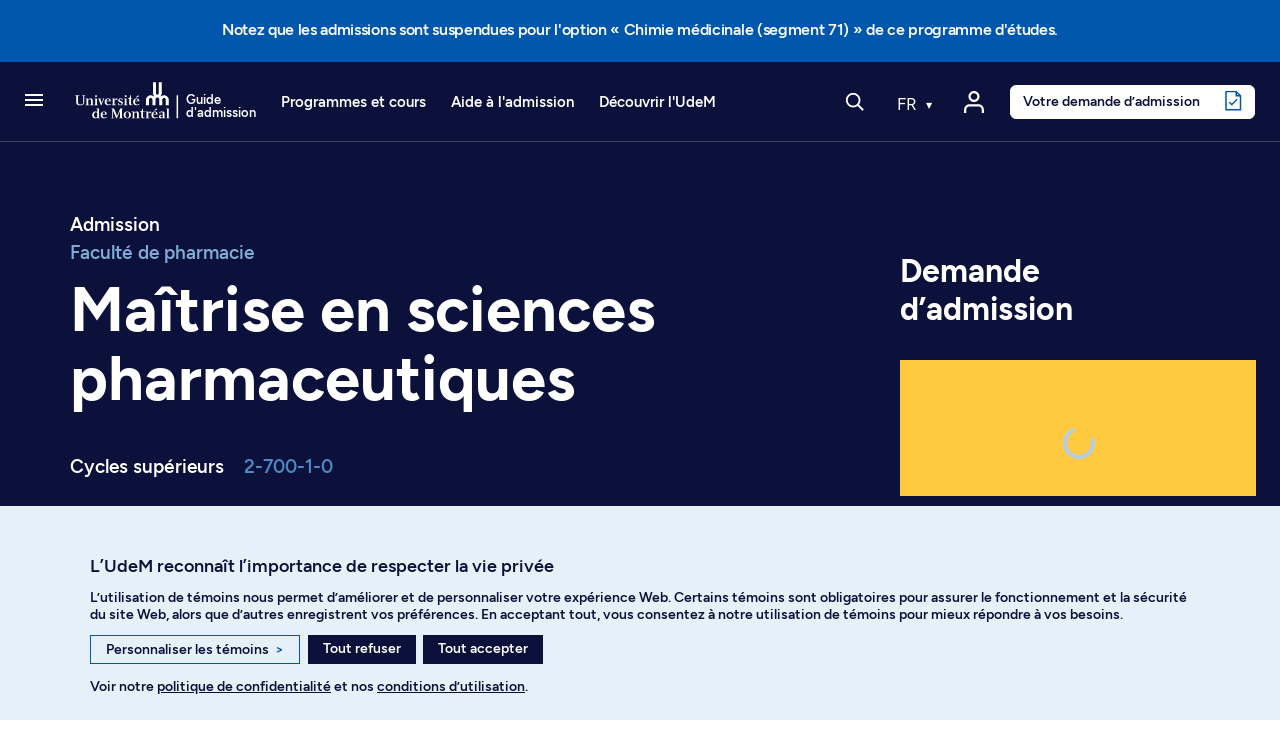

--- FILE ---
content_type: text/html; charset=utf-8
request_url: https://admission.umontreal.ca/programmes/maitrise-en-sciences-pharmaceutiques/
body_size: 41396
content:
<!DOCTYPE html>
<html dir="ltr" lang="fr">
<head>
<meta name="viewport" content="height=device-height, width=device-width, initial-scale=1, minimum-scale=1.0, target-densitydpi=device-dpi" />

<meta charset="utf-8">
<!-- 
	This website is powered by TYPO3 - inspiring people to share!
	TYPO3 is a free open source Content Management Framework initially created by Kasper Skaarhoj and licensed under GNU/GPL.
	TYPO3 is copyright 1998-2026 of Kasper Skaarhoj. Extensions are copyright of their respective owners.
	Information and contribution at https://typo3.org/
-->




<meta name="generator" content="TYPO3 CMS" />
<meta name="description" content="Initiez-vous à la recherche dans le domaine du médicament en optant pour une spécialisation en analyse, en pharmacologie, en technologie pharmaceutique ou en pharmacogénomique." />
<meta property="og:title" content="Maîtrise en sciences pharmaceutiques" />
<meta property="og:description" content="Initiez-vous à la recherche dans le domaine du médicament en optant pour une spécialisation en analyse, en pharmacologie, en technologie pharmaceutique ou en pharmacogénomique." />
<meta property="og:image" content="https://admission.umontreal.ca/fileadmin/fichiers/pages/pages-boostees/Sciences_de_la_sante_Domaines-UDM-13_606x686.jpg" />
<meta name="twitter:title" content="Maîtrise en sciences pharmaceutiques" />
<meta name="twitter:description" content="Initiez-vous à la recherche dans le domaine du médicament en optant pour une spécialisation en analyse, en pharmacologie, en technologie pharmaceutique ou en pharmacogénomique." />
<meta name="twitter:image" content="https://admission.umontreal.ca/fileadmin/fichiers/pages/pages-boostees/Sciences_de_la_sante_Domaines-UDM-13_606x686.jpg" />
<meta name="twitter:card" content="summary" />
<meta name="google-site-verification" content="0gPIdyc7wVnfPX6rFHxuaOX6gPFgNi61iyPgmL_H5bI" />


<link rel="stylesheet" type="text/css" href="/typo3conf/ext/udem_site_admission/Resources/Public/Css/Fonts.css?1765455115" media="all">
<link rel="stylesheet" type="text/css" href="/typo3temp/assets/css/173d0f8e76.css?1690914243" media="all">
<link rel="stylesheet" type="text/css" href="/assets/lboudemprogrammes_show.css?1765455115" media="all">
<link rel="stylesheet" type="text/css" href="/assets/modules.css?1765455115" media="all">
<link rel="stylesheet" type="text/css" href="/assets/udemsiteadmission_app.css?1765455115" media="all">



<script src="/assets/udemsiteadmission_app.bundle.js?1765455115"></script>
<script src="/assets/modules.bundle.js?1765455115"></script>
<script src="/assets/react_dom.bundle.js?1765455115"></script>


<title> Maîtrise en sciences pharmaceutiques - Université de Montréal - Admission</title><link rel="apple-touch-icon" href="/typo3conf/ext/udem_site_admission/Resources/Public/Images/apple-touch-icon.png" /><link rel="shortcut icon" href="https://admission.umontreal.ca/favicon.ico" /><link rel="icon" href="https://admission.umontreal.ca/favicon.ico" /><meta name="msapplication-config" content="/typo3conf/ext/udem_site_admission/Resources/Public/browserconfig.xml"><link rel="manifest" href="/typo3conf/ext/udem_site_admission/Resources/Public/site.webmanifest"><link rel="mask-icon" href="/typo3conf/ext/udem_site_admission/Resources/Public/Images/safari-pinned-tab.svg" color="#006bb6"><link rel="icon" type="image/png" sizes="32x32" href="/typo3conf/ext/udem_site_admission/Resources/Public/Images/favicon-32x32.png"><link rel="icon" type="image/png" sizes="16x16" href="/typo3conf/ext/udem_site_admission/Resources/Public/Images/favicon-16x16.png"><meta property="fb:app_id" content="1486787494884839" />

    <script type="application/ld+json">
    {
      "@context": "http://schema.org/",
      "@type": "service",
      "name": "Maîtrise en sciences pharmaceutiques",
      "url" : "https://admission.umontreal.ca/programmes/maitrise-en-sciences-pharmaceutiques/",
      "brand" : "Université de Montréal",
      "audience": {
        "@type": "EducationalAudience",
        "educationalRole": "programme d'étude",
        "audienceType" :"étudiants"
      }
    }
    </script>

<link rel="canonical" href="https://admission.umontreal.ca/programmes/maitrise-en-sciences-pharmaceutiques/"/>
</head>
<body class="fiche-programme l-programme" data-bs-spy="scroll" data-bs-target=".programme-navigation" data-bs-offset="64">
<div id="helpscout-replacement-blue-beacon" style="display:none">
    <button onClick="beaconReplacement.openPopup()" aria-label="Open Beacon popover" aria-expanded="false" aria-controls="HSBeaconContainerFrame" class="FabButtoncss__ButtonUI-sc-8cshs0-0 iUEmCz is-fab-shown">
        <span class="FabButtoncss__IconUI-sc-8cshs0-2 hxnarW c-FabButton__icon--icon is-fab-shown" data-testid="fab-icon"><svg width="24" height="22" xmlns="http://www.w3.org/2000/svg"><path d="M20.347 20.871l-.003-.05c0 .017.001.034.003.05zm-.243-4.278a2 2 0 0 1 .513-1.455c1.11-1.226 1.383-2.212 1.383-4.74C22 5.782 18.046 2 13.125 2h-2.25C5.954 2 2 5.78 2 10.399c0 4.675 4.01 8.626 8.875 8.626h2.25c.834 0 1.606-.207 3.212-.798a2 2 0 0 1 1.575.083l2.355 1.161-.163-2.878zM10.875 0h2.25C19.13 0 24 4.656 24 10.399c0 2.6-.25 4.257-1.9 6.08l.243 4.279c.072.845-.807 1.471-1.633 1.162l-3.682-1.816c-1.212.446-2.527.921-3.903.921h-2.25C4.869 21.025 0 16.142 0 10.4 0 4.656 4.869 0 10.875 0z" fill="#FFF"></path></svg></span>
    </button>
</div>

<div id="helpscout-replacement-message-box" style="display:none">
    <strong>Nous ne pouvons afficher la bulle d’aide</strong>
    <p>Lorsque vous avez personnalisé les témoins, vous avez désactivé l’affichage de la bulle d’aide. Pour l’afficher, veuillez activer les témoins de fonctionnalité dans vos préférences.</p>
    <div class="btn-modal-container">
        <button class="preferences_button" onClick="beaconReplacement.openConsentementPreferences()">Personnaliser les témoins</button>
        <button class="close_button" onClick="beaconReplacement.closePopup()">Fermer</button>
    </div>
    
        <f.format.html>
            <p>Vous pouvez aussi trouver réponse à vos questions en <a href="/nous-joindre/">communiquant avec nous</a>.</p>
        </f.format.html>
    
</div>

<!-- TODO -->
<div id="helpscout-replacement-side-panel" style="display:none">
   <button class="close_button" onClick="beaconReplacement.closeSidePanel()">X</button>
   <div id="article-content"></div> 
</div>

<div class="visually-hidden-focusable overflow-hidden"><div class="container-xl"><a href="#main">Passer au contenu</a></div></div><header class="navbar navbar-expand-lg sticky-top navbar-dark fonce">
    <div class="container-fluid inner-header">
        
            <a class="navbar-toggler-button" href="#" role="button" data-bs-toggle="offcanvas" data-bs-target="#burgerMenu"
                aria-controls="burgerMenu" aria-haspopup="true"
                aria-label="Accéder au menu complet"
                title="Accéder au menu complet">
                <span class="navbar-burger-icon" aria-hidden="true"></span>
            </a>
        

        <a href="/" title="Retour à l'accueil du Guide d'admission" class="navbar-brand navbar-brand-mobile" aria-label="Retour à l'accueil du Guide d'admission">
    <svg version="1.1" x="0px" y="0px" viewBox="0 0 236.59734 288" xml:space="preserve">
        <g>
            <path
                d="m 110.16,180.61 v 33.35 l 0.08,1.26 -1.28,-0.08 H 92.78 l -1.28,0.08 0.08,-1.26 v -30.42 c 0,-8.87 -5.1,-13.1 -11.4,-13.1 -6.3,0 -11.4,4.24 -11.4,13.1 v 30.42 l 0.08,1.26 -1.28,-0.08 H 51.4 l -1.28,0.08 0.08,-1.26 v -30.42 c 0,-16.56 13.42,-29.98 29.98,-29.98 7.05,0 13.51,2.44 18.63,6.51 l 0.36,1.1 0.36,-1.07 c 0.52,-0.57 1.07,-1.12 1.63,-1.64 l 1.1,-0.25 -1.02,-0.47 C 96.82,152.81 94.11,146.3 94.11,139.16 V 72.63 l -0.08,-1.26 1.28,0.08 h 16.18 l 1.28,-0.08 -0.08,1.26 v 66.53 c 0,7.22 4.16,10.66 9.28,10.66 5.12,0 9.28,-3.45 9.28,-10.66 V 72.63 l -0.08,-1.26 1.28,0.08 h 16.18 l 1.28,-0.08 -0.08,1.26 v 66.53 c 0,7.15 -2.71,13.65 -7.13,18.58 l -1.02,0.47 1.1,0.25 c 0.56,0.53 1.11,1.08 1.63,1.64 l 0.36,1.07 0.36,-1.1 c 5.12,-4.07 11.59,-6.51 18.63,-6.51 16.56,0 29.98,13.42 29.98,29.98 v 30.42 l 0.08,1.26 -1.28,-0.08 h -16.18 l -1.28,0.08 0.08,-1.26 v -30.42 c 0,-8.87 -5.11,-13.1 -11.4,-13.1 -6.3,0 -11.4,4.24 -11.4,13.1 v 30.42 l 0.08,1.26 -1.28,-0.08 h -16.18 l -1.28,0.08 0.08,-1.26 v -33.35 c 0,-9.19 -5.29,-13.58 -11.81,-13.58 -6.52,0.01 -11.81,4.4 -11.81,13.58 z" />
        </g>
    </svg>
    
        <svg version="1.1" x="0px" y="0px" viewBox="0 0 30.34133 288" xml:space="preserve" class="navbar-brand-seperator">
            <g transform="translate(-226)">
                <rect x="236.45" y="71.449997" width="9.1000004" height="143.7" />
            </g>
        </svg>
        <div class="site-title">Guide<br>d'admission</div>
    
</a>
        <a href="/" title="Retour à l'accueil du Guide d'admission" class="navbar-brand navbar-brand-desktop" aria-label="Retour à l'accueil du Guide d'admission">
    <svg version="1.1" x="0px" y="0px" viewBox="0 0 671 288" xml:space="preserve">
        <g>
            <path class="innerLogo"
                d="m 548.64,129.07 v 33.35 l 0.08,1.26 -1.28,-0.08 h -16.18 l -1.28,0.08 0.08,-1.26 V 132 c 0,-8.87 -5.1,-13.1 -11.4,-13.1 -6.3,0 -11.4,4.24 -11.4,13.1 v 30.42 l 0.08,1.26 -1.28,-0.08 h -16.18 l -1.28,0.08 0.08,-1.26 V 132 c 0,-16.56 13.42,-29.98 29.98,-29.98 7.05,0 13.51,2.44 18.63,6.51 l 0.36,1.1 0.36,-1.07 c 0.52,-0.57 1.07,-1.12 1.63,-1.64 l 1.1,-0.25 -1.02,-0.47 c -4.42,-4.93 -7.13,-11.44 -7.13,-18.58 V 21.09 l -0.08,-1.26 1.28,0.08 h 16.18 l 1.28,-0.08 -0.08,1.26 v 66.53 c 0,7.22 4.16,10.66 9.28,10.66 5.12,0 9.28,-3.45 9.28,-10.66 V 21.09 l -0.08,-1.26 1.28,0.08 h 16.18 l 1.28,-0.08 -0.08,1.26 v 66.53 c 0,7.15 -2.71,13.65 -7.13,18.58 l -1.02,0.47 1.1,0.25 c 0.56,0.53 1.11,1.08 1.63,1.64 l 0.36,1.07 0.36,-1.1 c 5.12,-4.07 11.59,-6.51 18.63,-6.51 16.56,0 29.98,13.42 29.98,29.98 v 30.42 l 0.08,1.26 -1.28,-0.08 h -16.18 l -1.28,0.08 0.08,-1.26 V 132 c 0,-8.87 -5.11,-13.1 -11.4,-13.1 -6.3,0 -11.4,4.24 -11.4,13.1 v 30.42 l 0.08,1.26 -1.28,-0.08 h -16.18 l -1.28,0.08 0.08,-1.26 v -33.35 c 0,-9.19 -5.29,-13.58 -11.81,-13.58 -6.52,0.01 -11.81,4.4 -11.81,13.58 z" />
            <path
                d="m 183.95,237.8 c -2.37,1.86 -5.3,3.47 -9.74,3.47 -5.86,0 -10.88,-4.26 -10.88,-15.8 0,-11.89 4.1,-17.4 10.79,-17.4 4.51,0 7.67,1.6 9.84,4.04 z m 0,7.92 h 17.12 v -1.8 l -6.34,-1.51 v -58.27 h -17.59 v 1.99 l 6.81,1.9 v 19.67 c -3.01,-2.5 -7.51,-4.55 -13.53,-4.55 -10.69,0 -18.57,9.37 -18.57,22.42 0,13.35 7.22,21.1 18.67,21.1 5.57,0 10.21,-2.15 13.43,-5.1 z" />
            <polygon
                points="282.53,198.61 282.53,242.12 290.8,243.54 290.8,245.72 271.45,245.72 271.45,243.83 276.94,242.22 276.94,187.64 271.45,186.03 271.45,184.14 288.68,184.14 307.82,231.28 327.49,184.14 344.96,184.14 344.96,186.03 338.53,187.73 338.53,242.12 344.96,243.83 344.96,245.72 318.22,245.72 318.22,243.73 326.79,242.12 326.79,198.8 306.81,245.72 302.17,245.72 " />
            <path
                d="m 371.83,206.18 c 7.38,0 11.26,8.23 11.26,18.63 0,10.31 -3.88,18.83 -11.26,18.83 -7.28,0 -11.26,-8.52 -11.26,-18.83 0,-10.3 3.97,-18.63 11.26,-18.63 z m 0,-3.03 c -12.11,0 -22.99,8.42 -22.99,21.76 0,12.96 10.97,21.76 22.99,21.76 12.11,0 23.08,-8.8 23.08,-21.76 0,-13.34 -10.97,-21.76 -23.08,-21.76 z" />
            <path
                d="m 594.56,238.82 c -2.17,1.42 -4.07,2.84 -7.47,2.84 -5.49,0.1 -7,-3.31 -7,-7.28 0,-4.07 2.74,-6.81 7.76,-7.66 l 6.72,-0.76 v 12.86 z m 0,-22.8 v 7.09 l -9.55,0.48 c -9.27,0.28 -15.04,5.3 -15.04,12.2 0,7 5.2,10.88 12.11,10.88 5.68,0 9.75,-2.74 12.49,-4.73 v 3.78 h 15.68 v -1.8 l -5.08,-1.51 v -28.19 c 0,-6.15 -4.07,-11.07 -13.24,-11.07 -9.36,0 -15.23,2.65 -18.54,4.07 v 9.74 h 4.68 l 1.55,-8.1 c 1.08,-0.46 3.98,-1.46 8.62,-1.08 5.56,0.47 6.23,4.36 6.32,8.24 z" />
            <polygon
                points="615.11,245.72 615.11,243.92 621.44,242.41 621.44,187.74 615.11,186.13 615.11,184.14 632.23,184.14 632.23,242.41 638.56,243.92 638.56,245.72 " />
            <path
                d="m 96.28,105.81 -9.18,-1.8 v -1.99 h 21.29 v 1.89 l -6.53,1.89 v 37.25 c 0,15.5 -8.45,21.79 -25.76,21.79 -17.74,0 -24.93,-6.79 -24.93,-20.81 v -38.5 l -6.34,-1.61 v -1.89 h 27.25 v 2.08 l -9.27,1.61 v 37.75 c 0,11.42 3.89,17.03 15.8,17.03 12.91,0 17.67,-5.82 17.67,-18.06 z" />
            <path
                d="m 132.92,161.81 v 1.8 h -22.98 v -1.8 l 6.24,-1.51 v -35.19 l -5.67,-1.61 v -1.98 h 16.46 v 6.43 c 1.89,-1.61 7.85,-6.91 15.51,-6.91 7.94,0 12.01,4.44 12.01,12.2 v 26.96 l 6.05,1.51 v 1.89 h -22.32 v -1.89 l 5.58,-1.42 v -25.83 c 0,-4.07 -1.23,-7.66 -6.34,-7.66 -4.54,0 -9.18,3.22 -10.5,4.07 v 29.42 z" />
            <g>
                <polygon
                    points="187.66,163.61 164.3,163.61 164.3,161.81 170.64,160.3 170.64,125.11 164.96,123.5 164.96,121.52 181.42,121.52 181.42,160.3 187.66,161.81 " />
                <path
                    d="m 181.99,107.04 c 0,3.22 -2.84,5.87 -6.24,5.87 -3.31,0 -6.24,-2.65 -6.24,-5.87 0,-3.22 2.93,-5.96 6.24,-5.96 3.4,0 6.24,2.74 6.24,5.96 z" />
            </g>
            <g>
                <polygon
                    points="373.47,163.61 350.1,163.61 350.1,161.81 356.44,160.3 356.44,125.11 350.77,123.5 350.77,121.52 367.22,121.52 367.22,160.3 373.47,161.81 " />
                <path
                    d="m 367.79,107.04 c 0,3.22 -2.84,5.87 -6.24,5.87 -3.31,0 -6.24,-2.65 -6.24,-5.87 0,-3.22 2.93,-5.96 6.24,-5.96 3.4,0 6.24,2.74 6.24,5.96 z" />
            </g>
            <polygon
                points="220.64,124.64 214.96,123.22 214.96,121.52 228.96,121.52 228.96,123.22 225.56,124.83 209.54,164.27 206.04,164.27 191.08,124.45 188.05,123.22 188.05,121.52 208.48,121.52 208.48,123.22 201.95,124.83 211.34,150.46 " />
            <path
                d="M 258.64,136.65 H 241.9 c 0.94,-7.19 3.78,-12.49 8.8,-12.49 5.67,0 7.56,6.62 7.94,12.49 z m -17.22,3.31 h 27.81 c -0.28,-11.63 -6.34,-18.92 -18.54,-18.92 -12.01,0 -20.9,10.41 -20.9,21.76 0,13.15 8.61,21.76 21,21.76 10.59,0 16.08,-4.16 19.3,-6.53 l -1.8,-2.84 c -2.46,1.51 -7.38,4.83 -15.51,4.35 -8.14,-0.57 -12.21,-9.08 -11.36,-19.58 z" />
            <path
                d="m 341.65,123.21 -0.94,10.31 h -3.88 l -0.95,-7 c -1.42,-0.76 -3.31,-2.37 -7.47,-2.37 -3.4,0 -6.05,1.8 -6.05,5.49 0,4.35 4.82,6.05 9.65,8.23 4.64,1.99 12.2,4.82 12.2,12.3 0,8.51 -7,14.38 -15.42,14.38 -7.76,0 -12.3,-1.8 -13.62,-2.27 l -0.76,-11.45 3.97,-0.38 2.27,7.76 c 1.13,0.85 4.26,3.31 8.04,3.22 5.39,0 7.95,-2.84 7.95,-6.91 0,-4.83 -6.72,-6.91 -11.16,-8.99 -4.16,-1.99 -10.59,-3.78 -10.59,-12.39 0,-7.09 5.87,-12.11 13.81,-12.11 6.8,0.01 11.06,1.62 12.95,2.18 z" />
            <polygon points="445.15,107.61 441.08,101.55 426.61,112.9 428.97,116.31 " />
            <path
                d="m 437.2,136.65 h -16.74 c 0.95,-7.19 3.78,-12.49 8.8,-12.49 5.67,0 7.56,6.62 7.94,12.49 z m -17.22,3.31 h 27.81 c -0.28,-11.63 -6.34,-18.92 -18.54,-18.92 -12.01,0 -20.9,10.41 -20.9,21.76 0,13.15 8.61,21.76 21,21.76 10.59,0 16.08,-4.16 19.3,-6.53 l -1.8,-2.84 c -2.46,1.51 -7.38,4.83 -15.51,4.35 -8.14,-0.57 -12.21,-9.08 -11.36,-19.58 z" />
            <path
                d="m 304.83,121.11 c -6.06,0 -10.42,4.86 -12.88,10.34 h -0.19 v -9.92 h -17.12 v 1.74 l 6.34,1.85 v 35.19 l -6.34,1.51 v 1.8 h 26.3 v -2.08 l -9.18,-1.51 v -23.89 c 2.51,-5.52 6.22,-7.76 8.57,-7.76 1.76,0 2.42,0.36 3.8,1.53 0.49,0.39 2.3,0.91 3.38,0.42 2.06,-0.88 2.62,-2.39 2.62,-4.6 -0.01,-2.45 -2.36,-4.62 -5.3,-4.62 z" />
            <path
                d="m 422.14,243.92 v 1.8 h -22.99 v -1.8 l 6.25,-1.51 v -35.19 l -5.67,-1.61 v -1.98 h 16.46 v 6.43 c 1.89,-1.61 7.85,-6.91 15.51,-6.91 7.95,0 12.02,4.44 12.02,12.2 v 26.96 l 6.05,1.51 v 1.89 h -22.33 v -1.89 l 5.58,-1.42 v -25.82 c 0,-4.07 -1.23,-7.66 -6.34,-7.66 -4.54,0 -9.18,3.22 -10.5,4.07 v 29.42 z" />
            <path
                d="m 516.58,203.22 c -6.06,0 -10.42,4.86 -12.88,10.34 h -0.19 v -9.92 h -17.12 v 1.74 l 6.34,1.85 v 35.19 l -6.34,1.51 v 1.8 h 26.3 v -2.08 l -9.18,-1.51 v -23.89 c 2.51,-5.52 6.22,-7.76 8.57,-7.76 1.77,0 2.42,0.36 3.8,1.53 0.49,0.39 2.3,0.91 3.38,0.42 2.06,-0.88 2.62,-2.39 2.62,-4.6 -0.01,-2.45 -2.36,-4.62 -5.3,-4.62 z" />
            <path
                d="m 405.06,158.89 c -1.58,1.06 -3.2,1.83 -5.6,1.83 -3.8,0 -5.02,-2.78 -5.02,-9.01 V 125.2 l 10.78,-1.61 v -2.08 h -10.78 v -19.5 h -3.52 c -0.71,11.16 -4.66,18.48 -14.61,19.5 h -1.64 v 2.08 l 8.99,1.61 v 27.07 c 0,8.59 2.08,12.28 10.12,12.28 5.79,0 10.44,-2.18 12.34,-3.97 z" />
            <path
                d="m 481.46,241 c -1.58,1.06 -3.2,1.83 -5.6,1.83 -3.8,0 -5.02,-2.78 -5.02,-9.01 v -26.5 l 10.79,-1.61 v -2.08 h -10.79 v -19.5 h -3.52 c -0.71,11.16 -4.66,18.48 -14.61,19.5 h -1.64 v 2.08 l 8.98,1.61 v 27.07 c 0,8.59 2.08,12.28 10.12,12.28 5.79,0 10.44,-2.18 12.34,-3.97 z" />
            <path
                d="m 233.07,218.76 h -16.74 c 0.95,-7.19 3.78,-12.48 8.8,-12.48 5.67,0 7.56,6.62 7.94,12.48 z m -17.21,3.31 h 27.81 c -0.28,-11.64 -6.34,-18.92 -18.54,-18.92 -12.02,0 -20.91,10.41 -20.91,21.76 0,13.15 8.61,21.76 21,21.76 10.59,0 16.08,-4.16 19.3,-6.53 l -1.8,-2.84 c -2.46,1.51 -7.38,4.83 -15.51,4.35 -8.13,-0.56 -12.2,-9.08 -11.35,-19.58 z" />
            <path
                d="m 551.71,218.76 h -16.74 c 0.95,-7.19 3.78,-12.49 8.8,-12.49 5.67,0 7.56,6.63 7.94,12.49 z m 7.94,-29.04 -4.07,-6.05 -14.47,11.35 2.36,3.4 z m -25.16,32.35 h 27.81 c -0.28,-11.63 -6.34,-18.92 -18.54,-18.92 -12.01,0 -20.9,10.41 -20.9,21.76 0,13.15 8.61,21.76 21,21.76 10.59,0 16.08,-4.16 19.3,-6.53 l -1.8,-2.84 c -2.46,1.51 -7.38,4.82 -15.51,4.35 -8.15,-0.56 -12.21,-9.08 -11.36,-19.58 z" />
        </g>
    </svg>
    
        <svg version="1.1" x="0px" y="0px" viewBox="0 0 30.341329 288" xml:space="preserve" class="navbar-brand-seperator">
            <g transform="translate(-642)">
                <g id="g110" transform="translate(-23.736)">
                    <rect x="675.33002" y="102.02" class="st0" width="9.1000004" height="143.7" />
                </g>
            </g>

        </svg>

        <div class="site-title">Guide<br>d'admission</div>
    
</a>

        
                <div id="navbar-nav-menu" class="navbar-nav-menu">
                    
                        <ul class="navbar-nav navbar-nav-menu-programme">
                            <li class="nav-item dropdown has-megamenu programmes-et-cours"><a href="/" class="nav-link dropdown-toggle toggle-item" data-bs-toggle="dropdown" aria-expanded="false">Programmes et cours</a><div class="etudesMenu dropdown-menu megamenu" role="menu"><div class="row g-3"><div class="col-lg-3 col-md-6 col-12 c10"><ul><li class="menu-item main"><a href="/programmes-detudes/"><i class="udem-icon-voir-programmes-bleu"></i>Voir tous les programmes</a></li><li class="menu-item main"><a href="/repertoire-des-cours/"><i class="udem-icon-voir-cours-bleu"></i>Voir tous les cours</a></li><li class="menu-item main"><a href="/programmes-detudes/comprendre-les-types-de-programmes/"><i class="udem-icon-trouver-programme-bleu"></i>Comprendre les types de programmes</a></li></ul><ul class="separateur"><li class="menu-item"><a href="https://admission.umontreal.ca/programmes-de-1er-cycle/">Programmes au 1er cycle</a></li><li class="menu-item"><a href="https://admission.umontreal.ca/baccalaureat-par-cumul/">Programmes de baccalauréats par cumul</a></li><li class="menu-item"><a href="https://admission.umontreal.ca/programmes-de-cycles-superieurs/">Programmes aux cycles supérieurs</a></li><li class="menu-item"><a href="https://admission.umontreal.ca/programmes-ouverts/">Programmes ouverts au prochain trimestre</a></li></ul></div><div class="col-lg-6 col-md-6 col-12 domaines-fr"><ul><li><span class="title">Par domaine d’études</span><ul><li><a href="/programmes/amenagement/">Aménagement</a></li><li><a href="/programmes/arts-et-musique/">Arts et musique</a></li><li><a href="/programmes/communication/">Communication</a></li><li><a href="/programmes/droit/">Droit</a></li><li><a href="/programmes/economie-et-politique/">Économie et politique</a></li><li><a href="/programmes/enseignement-et-education/">Enseignement et sciences de l'éducation</a></li><li><a href="/programmes/environnement-et-developpement-durable/">Environnement et développement durable</a></li><li><a href="/programmes/lettres-et-langues/">Lettres et langues</a></li><li><a href="/programmes/individualises/">Programmes individualisés</a></li><li><a href="/programmes/sciences-de-ladministration-et-gestion/">Sciences de l'administration et gestion</a></li><li><a href="/programmes/sciences-de-la-sante/">Sciences de la santé</a></li><li><a href="/programmes/sciences-de-la-vie/">Sciences de la vie</a></li><li><a href="/programmes/sciences-humaines/">Sciences humaines</a></li><li><a href="/programmes/sciences-pures-et-sciences-appliquees/">Sciences pures et sciences appliquées</a></li><li><a href="/programmes/sciences-sociales/">Sciences sociales</a></li><li><a href="/programmes/sciences-sociales-intervention/">Sciences sociales : intervention</a></li><li><a href="/programmes/technologie-de-linformation-et-des-communications/">Technologies de l'information et des communications</a></li><li><a href="/programmes/theologie-et-sciences-des-religions/">Théologie et sciences des religions</a></li></ul></li></ul></div><div class="col-lg-3 col-md-6 col-12 find-programs"><span class="title"></span><a href="/cursus"><div class="menu-card"><h2 class="title"><i class="udem-icon-cursus-bleu"></i>Cursus</h2><p class="description">Explorez des programmes en fonction de vos domaines d’intérêt</p><div class="link">Découvrez l'outil</div></div></a><a href="/affiniti/fr/"><div class="menu-card"><h2 class="title"><i class="udem-icon-affiniti-bleu"></i>Affiniti</h2><p class="description">Testez votre compatibilité avec nos programmes d’études</p><div class="link">Découvrez l'outil</div></div></a></div></div></div></li>
                        </ul>
        
                        <ul class="navbar-nav navbar-nav-menu-admission">
                            <li class="nav-item dropdown has-megamenu aide-admission"><a href="/admission/" class="nav-link dropdown-toggle toggle-item" data-bs-toggle="dropdown" aria-expanded="false">Aide à l'admission</a><div class="admissionMenu dropdown-menu megamenu c20" role="menu" data-bs-popper="none"><div class="row g-3"><div class="col-lg-3 col-md-6 col-12 c20"><span class="title">Préparation de la demande</span><ul><li><a href="/admission/preparation-de-la-demande/faire-un-choix-eclaire/">Faire un choix éclairé</a></li><li><a href="/admission/preparation-de-la-demande/verifier-les-conditions-dadmissibilite/">Vérifier les conditions d'admissibilité</a></li><li><a href="/admission/preparation-de-la-demande/respecter-les-dates-limites-de-depot/">Respecter les dates limites de dépôt</a></li><li><a href="/admission/preparation-de-la-demande/comprendre-levaluation-des-dossiers/">Comprendre l'évaluation des dossiers</a></li><li><a href="/admission/preparation-de-la-demande/prevoir-les-entrevues-et-les-tests/">Prévoir les entrevues et les tests</a></li><li><a href="/admission/preparation-de-la-demande/obtenir-la-reconnaissance-des-acquis-experientiels/">Obtenir la reconnaissance des acquis expérientiels</a></li><li><a href="/admission/preparation-de-la-demande/comprendre-ladmission-inclusive/">Comprendre l’admission inclusive</a></li></ul></div><div class="col-lg-3 col-md-6 col-12 c20"><span class="title">Dépôt de la demande</span><ul><li><a href="/admission/depot-de-la-demande/demande-dadmission/">Déposer une demande d'admission</a></li><li><a href="/admission/depot-de-la-demande/changer-de-programme-detudes/">Changer de programme d'études</a></li><li><a href="/admission/depot-de-la-demande/payer-les-frais-dadmission/">Payer les frais d'admission</a></li><li><a href="/admission/depot-de-la-demande/faire-parvenir-les-documents/">Faire parvenir les documents</a></li><li><a href="https://academique-dmz.synchro.umontreal.ca/">Accéder au Centre étudiant</a></li></ul></div><div class="col-lg-3 col-md-6 col-12 c20"><span class="title">Après la demande</span><ul><li><a href="/admission/apres-la-demande/suivre-son-dossier/">Suivre son dossier dans le Centre étudiant</a></li><li><a href="/admission/apres-la-demande/modifier-une-demande-dadmission/">Modifier une demande d'admission</a></li><li><a href="/admission/apres-la-demande/recevoir-une-reponse/">Recevoir une réponse</a></li><li><a href="/admission/apres-la-demande/verser-un-acompte/">Verser un acompte</a></li><li><a href="/admission/apres-la-demande/demander-une-revision-du-dossier/">Demander une révision du dossier</a></li><li><a href="/admission/apres-la-demande/choix-subsequent/">Faire un choix additionnel</a></li><li><a href="/admission/apres-la-demande/etre-admis-les-prochaines-etapes/">Connaître les prochaines étapes après l’admission</a></li></ul></div><div class="col-lg-3 col-md-6 col-12 c40"><span class="title">Qui êtes-vous?</span><ul><li><a href="/admission/vous-etes/etudiant-au-quebec/">Étudiant au Québec</a></li><li><a href="/admission/vous-etes/etudiant-au-canada-hors-quebec/">Étudiant au Canada (hors Québec)</a></li><li><a href="/admission/vous-etes/etudiant-a-linternational/">Étudiant à l’international</a></li><li><a href="/admission/vous-etes/etudiant-libre/">Étudiant libre</a></li><li><a href="/admission/vous-etes/autochtones/">Membre des communautés autochtones</a></li><li><a href="/admission/vous-etes/communautes-noires/">Membre des communautés noires</a></li><li><a href="/admission/vous-etes/eleve-du-secondaire/">Élève du secondaire</a></li><li><a href="/admission/vous-etes/parents/">Parent</a></li><li><a href="/admission/vous-etes/conseiller/">Conseiller d’orientation</a></li></ul><a href="https://aide.umontreal.ca/"><div class="menu-card"><h2 class="title"><i class="udem-icon-centre-aide-bleu"></i>Vous ne trouvez pas ce que vous cherchez?</h2><p class="description"></p><div class="link">Consultez le Centre d’aide</div></div></a></div></div></div></li>
                        </ul>
        
                        <ul class="navbar-nav navbar-nav-menu-conseils">
                            <li class="nav-item dropdown has-megamenu decourvir-udem"><a href="/decouvrir-ludem/" class="nav-link dropdown-toggle toggle-item" data-bs-toggle="dropdown" aria-expanded="false">Découvrir l'UdeM</a><div class="admissionMenu dropdown-menu megamenu c200" role="menu" data-bs-popper="none"><div class="row g-3"><div class="col-lg-3 col-md-6 col-12 c2010"><span class="title">Joindre la communauté</span><ul><li><a href="/decouvrir-ludem/joindre-la-communaute/vivre-nos-campus/">Vivre nos campus</a></li><li><a href="/decouvrir-ludem/joindre-la-communaute/services-aux-etudiants/">Explorer les services étudiants</a></li><li><a href="/decouvrir-ludem/joindre-la-communaute/le-sport-a-ludem/">Participer à la vie sportive</a></li><li><a href="/decouvrir-ludem/outils-et-astuces/des-ambassadeurs-qui-font-la-difference/">Faire partie de l’équipe ambassadrice</a></li><li><a href="/etudes-aux-cycles-superieurs/passez-aux-cycles-superieurs/faire-de-la-recherche-a-ludem/">Innover grâce à la recherche</a></li></ul><a href="/objectif-udem/"><div class="menu-card"><h2 class="title"><i class="udem-icon-info-conseils-bleu"></i>Blogue</h2><p class="description">Obtenez conseils, astuces et réponses à vos questions</p><div class="link">Survolez les articles</div></div></a></div><div class="col-lg-3 col-md-6 col-12 c201"><span class="title">Planifier ses études</span><ul><li><a href="/decouvrir-ludem/planifier-ses-etudes/guide-dadmission/">Télécharger la brochure d’admission</a></li><li><a href="/choisir-une-universite-le-guide-ultime/">Choisir une université : le guide ultime</a></li><li><a href="/decouvrir-ludem/planifier-ses-etudes/financer-ses-etudes/">Financer ses études</a></li><li><a href="/decouvrir-ludem/planifier-ses-etudes/trouver-sa-direction-de-recherche/">Trouver sa direction de recherche</a></li></ul></div><div class="col-lg-3 col-md-6 col-12 c201"><span class="title">Outils et astuces</span><ul><li><a href="/affiniti/fr/">Cibler ses champs d’intérêt avec Affiniti</a></li><li><a href="/cursus/">Trouver sa voie avec Cursus</a></li><li><a href="/tour-a-tour/">Balado Tour à tour</a></li><li><a href="/universite-de-montreal/visite-virtuelle/">Visiter virtuellement nos campus</a></li></ul></div><div class="col-lg-3 col-md-6 col-12 c201"><span class="title">Événements</span><ul><li><a href="/evenements/sur-le-campus/">Sur le campus</a></li><li><a href="/evenements/sur-la-route/">Sur la route</a></li><li><a href="/evenements/sur-le-web/">Sur le Web</a></li><li><a href="/evenements/ludem-en-continu/">En rediffusion</a></li><li><a href="https://admission.umontreal.ca/les-portes-ouvertes-h2026/">Portes ouvertes</a></li></ul></div></div></div></li>
                        </ul>
                    
                </div>

                <button role="button" class="navbar-search" aria-controls="recherche-generale-header-bar" aria-expanded="false"
                    title="Ouvrir la barre de recherche"
                    aria-label="Ouvrir la barre de recherche">
                    <i class="udem-icon-loupe-blanc"></i>
                </button>

                <form id="recherche-generale-header-bar" name="recherche-generale-header-bar" class="navbar-search-button" action="/rechercher/" >
                    <input class="form-control rounded-pill input-field search-event" id="recherche-generale-header-input"
                        name="q" type="text"
                        placeholder="Rechercher un programme, un cours..."
                        required
                        oninvalid="this.setCustomValidity('')"
                        onchange="this.setCustomValidity('')" >
                    <button class="btn btn-submit rounded-pill" type="submit"
                        title="Lancer la recherche"
                        aria-label="Lancer la recherche">
                        <svg xmlns="http://www.w3.org/2000/svg" width="18" height="18" fill="currentColor" class="bi bi-search"
                            viewBox="0 0 16 16">
                            <path
                                d="M11.742 10.344a6.5 6.5 0 1 0-1.397 1.398h-.001c.03.04.062.078.098.115l3.85 3.85a1 1 0 0 0 1.415-1.414l-3.85-3.85a1.007 1.007 0 0 0-.115-.1zM12 6.5a5.5 5.5 0 1 1-11 0 5.5 5.5 0 0 1 11 0z" />
                        </svg>
                    </button>
                    <!--
                    <input type="hidden" name="tx_solr[filter][0]" value="type:programme">
                    -->
                    <a href="#" class="close-icon"
                        title="Fermer la barre de recherche"
                        aria-label="Fermer la barre de recherche">
                        <i class="udem-icon-fermer-bleu"></i>
                    </a>
                </form>

                <div class="navbar-lang">
                    <button data-bs-toggle="modal" data-bs-target="#modal-language-selector"
                        title="Changer la langue"
                        aria-label="Changer la langue">
                        fr
                    </button>
                </div>
        
                <div id="navbar-login-panel" class="navbar-login" data-url='/panneau-connexion.html' data-url-info-user='/udemadmission-user-info.json'>
                    <button type="button" class="btn dropdown-toggle" data-bs-toggle="dropdown" 
                        title="Accéder à mon compte" 
                        aria-label="Accéder à mon compte" 
                        aria-controls="navbar-login-content" aria-expanded="false">
                        <i class="udem-icon-votre-compte-blanc"></i>
                    </button>
                    <ul id="navbar-login-content" class="dropdown-menu">
                        <li><a class="btn btn-blanc" href="https://admission.umontreal.ca/ciam/?redirect_url=https://admission.umontreal.ca/programmes/maitrise-en-sciences-pharmaceutiques/">Connectez-vous</a></li>
                        <hr />
                        <li class="panel-info">Vous n&#039;avez pas de compte?</li>
                        <li><a class="btn btn-blanc" href="https://admission.umontreal.ca/ciam/?redirect_url=https://admission.umontreal.ca/programmes/maitrise-en-sciences-pharmaceutiques/">Créez votre compte</a></li>
                    </ul>
                </div>
                
                <div class="tx-udemda-button-cart-with-counter"
                    data-cart-href="/demande/"
                    data-btnClass="btn-blanc"
                >
                </div>
            
    </div>

</header>

<div class="modal" id="modal-language-selector" tabindex="-1" aria-labelledby="modal-language-selector-label" aria-hidden="true">
    <div class="modal-dialog modal-dialog-centered">
        <div class="modal-content">
            <div class="modal-header">
                <h3 class="P3 modal-title" id="modal-language-selector-label">
                    <i class="udem-icon-langues-bleu"></i>
                    Langue/language</h3>
                <button type="button" class="btn-close" data-bs-dismiss="modal" aria-label="Close"></button>
            </div>
            <div class="modal-body">
                <nav class="navigation-traduction bar" role="navigation"><h2 class="visually-hidden">Navigation vers les microsites en version traduite</h2><div class="selector"><div class="language-wrap fr active"><p class="language P3">Français</p><p class="language-currently-selected">Langue présentement sélectionnée<i class="udem-icon-p-ok-vert-moyen float-end"></i></p><p class="translation-not-available">Cette page n'est pas disponible en français</p></div><div class="language-wrap en"><p class="language P3">English</p><p class="translation-not-available">Sorry, this page isn't available in English</p><p class="link-translated-section"><a href="/en/graduate-programs/">Explore all our programs</a></p></div></div></nav>
            </div>
            <div class="modal-footer">
            </div>
        </div>
    </div>
</div>


    <div class="burger-menu template-burger-menu">
        
    <nav class="offcanvas offcanvas-start" tabindex="-1" id="burgerMenu" aria-labelledby="">
        <div class="offcanvas-header">
            <a href="/" title="Retour à l'accueil du Guide d'admission" class="navbar-brand navbar-brand-mobile" aria-label="Retour à l'accueil du Guide d'admission">
    <svg version="1.1" x="0px" y="0px" viewBox="0 0 236.59734 288" xml:space="preserve">
        <g>
            <path
                d="m 110.16,180.61 v 33.35 l 0.08,1.26 -1.28,-0.08 H 92.78 l -1.28,0.08 0.08,-1.26 v -30.42 c 0,-8.87 -5.1,-13.1 -11.4,-13.1 -6.3,0 -11.4,4.24 -11.4,13.1 v 30.42 l 0.08,1.26 -1.28,-0.08 H 51.4 l -1.28,0.08 0.08,-1.26 v -30.42 c 0,-16.56 13.42,-29.98 29.98,-29.98 7.05,0 13.51,2.44 18.63,6.51 l 0.36,1.1 0.36,-1.07 c 0.52,-0.57 1.07,-1.12 1.63,-1.64 l 1.1,-0.25 -1.02,-0.47 C 96.82,152.81 94.11,146.3 94.11,139.16 V 72.63 l -0.08,-1.26 1.28,0.08 h 16.18 l 1.28,-0.08 -0.08,1.26 v 66.53 c 0,7.22 4.16,10.66 9.28,10.66 5.12,0 9.28,-3.45 9.28,-10.66 V 72.63 l -0.08,-1.26 1.28,0.08 h 16.18 l 1.28,-0.08 -0.08,1.26 v 66.53 c 0,7.15 -2.71,13.65 -7.13,18.58 l -1.02,0.47 1.1,0.25 c 0.56,0.53 1.11,1.08 1.63,1.64 l 0.36,1.07 0.36,-1.1 c 5.12,-4.07 11.59,-6.51 18.63,-6.51 16.56,0 29.98,13.42 29.98,29.98 v 30.42 l 0.08,1.26 -1.28,-0.08 h -16.18 l -1.28,0.08 0.08,-1.26 v -30.42 c 0,-8.87 -5.11,-13.1 -11.4,-13.1 -6.3,0 -11.4,4.24 -11.4,13.1 v 30.42 l 0.08,1.26 -1.28,-0.08 h -16.18 l -1.28,0.08 0.08,-1.26 v -33.35 c 0,-9.19 -5.29,-13.58 -11.81,-13.58 -6.52,0.01 -11.81,4.4 -11.81,13.58 z" />
        </g>
    </svg>
    
        <svg version="1.1" x="0px" y="0px" viewBox="0 0 30.34133 288" xml:space="preserve" class="navbar-brand-seperator">
            <g transform="translate(-226)">
                <rect x="236.45" y="71.449997" width="9.1000004" height="143.7" />
            </g>
        </svg>
        <div class="site-title">Guide<br>d'admission</div>
    
</a>
            <button class="bouton-menu-fermer" data-bs-dismiss="offcanvas" role="button"
                title="Fermer le menu"
                aria-label="Fermer le menu">
                <i class="udem-icon-p-fermer-bleu10-moyen"></i>
            </button>
        </div>
        <div class="offcanvas-body">
            
            <ul>
                
                    
        <li>
            
                    
                    <a data-bs-toggle="offcanvas" href="#burgerMenu-0" role="button" aria-controls="burgerMenu-0">
                        <span class="sous-menu">Découvrir les programmes</span>
                    </a>
                
        </li>
    
                
                    
        <li>
            
                    
                    <a data-bs-toggle="offcanvas" href="#burgerMenu-1" role="button" aria-controls="burgerMenu-1">
                        <span class="sous-menu">Découvrir les cours</span>
                    </a>
                
        </li>
    
                
                    
        <li>
            
                    
                    <a data-bs-toggle="offcanvas" href="#burgerMenu-2" role="button" aria-controls="burgerMenu-2">
                        <span class="sous-menu">Domaines d'études</span>
                    </a>
                
        </li>
    
                
                    
        <hr>
    
                
                    
        <li>
            
                    
                    <a data-bs-toggle="offcanvas" href="#burgerMenu-4" role="button" aria-controls="burgerMenu-4">
                        <span class="sous-menu">Aide à l’admission</span>
                    </a>
                
        </li>
    
                
                    
        <li>
            
                    
                    <a data-bs-toggle="offcanvas" href="#burgerMenu-5" role="button" aria-controls="burgerMenu-5">
                        <span class="sous-menu">Qui êtes-vous?</span>
                    </a>
                
        </li>
    
                
                    
        <li>
            
                    
                            <a href="https://academique-dmz.synchro.umontreal.ca">Accéder au Centre étudiant</a>
                        
                
        </li>
    
                
                    
        <hr>
    
                
                    
        <li>
            
                    
                    <a data-bs-toggle="offcanvas" href="#burgerMenu-8" role="button" aria-controls="burgerMenu-8">
                        <span class="sous-menu">Joindre la communauté</span>
                    </a>
                
        </li>
    
                
                    
        <li>
            
                    
                    <a data-bs-toggle="offcanvas" href="#burgerMenu-9" role="button" aria-controls="burgerMenu-9">
                        <span class="sous-menu">Planifier ses études</span>
                    </a>
                
        </li>
    
                
                    
        <li>
            
                    
                    <a data-bs-toggle="offcanvas" href="#burgerMenu-10" role="button" aria-controls="burgerMenu-10">
                        <span class="sous-menu">Outils et astuces</span>
                    </a>
                
        </li>
    
                
                    
        <li>
            
                    
                    <a data-bs-toggle="offcanvas" href="#burgerMenu-11" role="button" aria-controls="burgerMenu-11">
                        <span class="sous-menu">Événements</span>
                    </a>
                
        </li>
    
                
                    
        <hr>
    
                
                    
        <li>
            
                    
                            <a href="/futur-etudiant/">Blogue</a>
                        
                
        </li>
    
                
                
                        <hr>

                        

                        <li class="menu-item-icon">
                            <a href="https://aide.umontreal.ca/">
                                <i class="udem-icon-centre-aide-bleu"></i>
                                Centre d’aide
                            </a>
                        </li>

                        <li class="menu-item-icon">
                            <a href="/nous-joindre/">
                                <i class="udem-icon-contact-bleu"></i>
                                Nous joindre
                            </a>
                        </li>

                        <li class="menu-item-icon">
                            <a href="#" data-bs-toggle="modal" data-bs-target="#modal-language-selector">
                                <i class="udem-icon-langues-bleu"></i>
                                Langues
                            </a>
                        </li>

                        <hr>

                        <li class="menu-item-udem">
                            <a href="https://www.umontreal.ca/">
                                Site principal de l&#039;UdeM
                            </a>
                        </li>
                    
                <li class="menu-item-admission">
                    <a href="/demande/">
                        Votre demande d’admission
                        <i class="udem-icon-demande-blanc"></i>
                    </a>
                </li>
            </ul>
        </div>
    </nav>

    
        
    
    
    <nav class="offcanvas offcanvas-start" tabindex="-1" id="burgerMenu-0" aria-labelledby="">
        <div class="offcanvas-header">
            <a href="/" title="Retour à l'accueil du Guide d'admission" class="navbar-brand navbar-brand-mobile" aria-label="Retour à l'accueil du Guide d'admission">
    <svg version="1.1" x="0px" y="0px" viewBox="0 0 236.59734 288" xml:space="preserve">
        <g>
            <path
                d="m 110.16,180.61 v 33.35 l 0.08,1.26 -1.28,-0.08 H 92.78 l -1.28,0.08 0.08,-1.26 v -30.42 c 0,-8.87 -5.1,-13.1 -11.4,-13.1 -6.3,0 -11.4,4.24 -11.4,13.1 v 30.42 l 0.08,1.26 -1.28,-0.08 H 51.4 l -1.28,0.08 0.08,-1.26 v -30.42 c 0,-16.56 13.42,-29.98 29.98,-29.98 7.05,0 13.51,2.44 18.63,6.51 l 0.36,1.1 0.36,-1.07 c 0.52,-0.57 1.07,-1.12 1.63,-1.64 l 1.1,-0.25 -1.02,-0.47 C 96.82,152.81 94.11,146.3 94.11,139.16 V 72.63 l -0.08,-1.26 1.28,0.08 h 16.18 l 1.28,-0.08 -0.08,1.26 v 66.53 c 0,7.22 4.16,10.66 9.28,10.66 5.12,0 9.28,-3.45 9.28,-10.66 V 72.63 l -0.08,-1.26 1.28,0.08 h 16.18 l 1.28,-0.08 -0.08,1.26 v 66.53 c 0,7.15 -2.71,13.65 -7.13,18.58 l -1.02,0.47 1.1,0.25 c 0.56,0.53 1.11,1.08 1.63,1.64 l 0.36,1.07 0.36,-1.1 c 5.12,-4.07 11.59,-6.51 18.63,-6.51 16.56,0 29.98,13.42 29.98,29.98 v 30.42 l 0.08,1.26 -1.28,-0.08 h -16.18 l -1.28,0.08 0.08,-1.26 v -30.42 c 0,-8.87 -5.11,-13.1 -11.4,-13.1 -6.3,0 -11.4,4.24 -11.4,13.1 v 30.42 l 0.08,1.26 -1.28,-0.08 h -16.18 l -1.28,0.08 0.08,-1.26 v -33.35 c 0,-9.19 -5.29,-13.58 -11.81,-13.58 -6.52,0.01 -11.81,4.4 -11.81,13.58 z" />
        </g>
    </svg>
    
        <svg version="1.1" x="0px" y="0px" viewBox="0 0 30.34133 288" xml:space="preserve" class="navbar-brand-seperator">
            <g transform="translate(-226)">
                <rect x="236.45" y="71.449997" width="9.1000004" height="143.7" />
            </g>
        </svg>
        <div class="site-title">Guide<br>d'admission</div>
    
</a>
            <button class="bouton-menu-fermer" data-bs-dismiss="offcanvas" role="button"
                title="Fermer le menu"
                aria-label="Fermer le menu">
                <i class="udem-icon-p-fermer-bleu10-moyen"></i>
            </button>
        </div>
        <div class="offcanvas-body">
            
                <a data-bs-toggle="offcanvas" href="#burgerMenu" role="button" aria-controls="burgerMenu">
                    <div class="menu-retour">
                        Retour
                    </div>
                </a>
            
            <ul>
                
                    
        <li>
            
                    
                            <a href="/programmes-detudes/comprendre-les-types-de-programmes/">Choisir le bon programme d’études</a>
                        
                
        </li>
    
                
                    
        <li>
            
                    
                            <a href="https://admission.umontreal.ca/programmes-de-1er-cycle/">Programmes au 1er cycle</a>
                        
                
        </li>
    
                
                    
        <li>
            
                    
                            <a href="https://admission.umontreal.ca/baccalaureat-par-cumul/">Programmes de baccalauréats par cumul</a>
                        
                
        </li>
    
                
                    
        <li>
            
                    
                            <a href="https://admission.umontreal.ca/programmes-de-cycles-superieurs/">Programmes aux cycles supérieurs</a>
                        
                
        </li>
    
                
                    
        <li>
            
                    
                            <a href="https://admission.umontreal.ca/programmes-offerts-a-laval/">Programmes offerts au campus de Laval</a>
                        
                
        </li>
    
                
                    
        <li>
            
                    
                            <a href="https://admission.umontreal.ca/programmes-campus-brossard/">Programmes offerts au campus de Brossard</a>
                        
                
        </li>
    
                
                    
        <li>
            
                    
                            <a href="https://admission.umontreal.ca/programmes-ouverts/">Programmes ouverts au prochain trimestre</a>
                        
                
        </li>
    
                
                
                <li class="menu-item-admission">
                    <a href="/demande/">
                        Votre demande d’admission
                        <i class="udem-icon-demande-blanc"></i>
                    </a>
                </li>
            </ul>
        </div>
    </nav>

    
        
    
        
    
        
    
        
    
        
    
        
    
        
    
    


    
        
    
    
    <nav class="offcanvas offcanvas-start" tabindex="-1" id="burgerMenu-1" aria-labelledby="">
        <div class="offcanvas-header">
            <a href="/" title="Retour à l'accueil du Guide d'admission" class="navbar-brand navbar-brand-mobile" aria-label="Retour à l'accueil du Guide d'admission">
    <svg version="1.1" x="0px" y="0px" viewBox="0 0 236.59734 288" xml:space="preserve">
        <g>
            <path
                d="m 110.16,180.61 v 33.35 l 0.08,1.26 -1.28,-0.08 H 92.78 l -1.28,0.08 0.08,-1.26 v -30.42 c 0,-8.87 -5.1,-13.1 -11.4,-13.1 -6.3,0 -11.4,4.24 -11.4,13.1 v 30.42 l 0.08,1.26 -1.28,-0.08 H 51.4 l -1.28,0.08 0.08,-1.26 v -30.42 c 0,-16.56 13.42,-29.98 29.98,-29.98 7.05,0 13.51,2.44 18.63,6.51 l 0.36,1.1 0.36,-1.07 c 0.52,-0.57 1.07,-1.12 1.63,-1.64 l 1.1,-0.25 -1.02,-0.47 C 96.82,152.81 94.11,146.3 94.11,139.16 V 72.63 l -0.08,-1.26 1.28,0.08 h 16.18 l 1.28,-0.08 -0.08,1.26 v 66.53 c 0,7.22 4.16,10.66 9.28,10.66 5.12,0 9.28,-3.45 9.28,-10.66 V 72.63 l -0.08,-1.26 1.28,0.08 h 16.18 l 1.28,-0.08 -0.08,1.26 v 66.53 c 0,7.15 -2.71,13.65 -7.13,18.58 l -1.02,0.47 1.1,0.25 c 0.56,0.53 1.11,1.08 1.63,1.64 l 0.36,1.07 0.36,-1.1 c 5.12,-4.07 11.59,-6.51 18.63,-6.51 16.56,0 29.98,13.42 29.98,29.98 v 30.42 l 0.08,1.26 -1.28,-0.08 h -16.18 l -1.28,0.08 0.08,-1.26 v -30.42 c 0,-8.87 -5.11,-13.1 -11.4,-13.1 -6.3,0 -11.4,4.24 -11.4,13.1 v 30.42 l 0.08,1.26 -1.28,-0.08 h -16.18 l -1.28,0.08 0.08,-1.26 v -33.35 c 0,-9.19 -5.29,-13.58 -11.81,-13.58 -6.52,0.01 -11.81,4.4 -11.81,13.58 z" />
        </g>
    </svg>
    
        <svg version="1.1" x="0px" y="0px" viewBox="0 0 30.34133 288" xml:space="preserve" class="navbar-brand-seperator">
            <g transform="translate(-226)">
                <rect x="236.45" y="71.449997" width="9.1000004" height="143.7" />
            </g>
        </svg>
        <div class="site-title">Guide<br>d'admission</div>
    
</a>
            <button class="bouton-menu-fermer" data-bs-dismiss="offcanvas" role="button"
                title="Fermer le menu"
                aria-label="Fermer le menu">
                <i class="udem-icon-p-fermer-bleu10-moyen"></i>
            </button>
        </div>
        <div class="offcanvas-body">
            
                <a data-bs-toggle="offcanvas" href="#burgerMenu" role="button" aria-controls="burgerMenu">
                    <div class="menu-retour">
                        Retour
                    </div>
                </a>
            
            <ul>
                
                    
        <li>
            
                    
                            <a href="https://admission.umontreal.ca/cours-de-1er-cycle/">Cours de 1er cycle</a>
                        
                
        </li>
    
                
                    
        <li>
            
                    
                            <a href="https://admission.umontreal.ca/cours-aux-cycles-superieurs/">Cours de cycles supérieurs</a>
                        
                
        </li>
    
                
                    
        <li>
            
                    
                            <a href="https://admission.umontreal.ca/cours-offerts-en-ligne/">Cours en ligne</a>
                        
                
        </li>
    
                
                    
        <li>
            
                    
                            <a href="https://admission.umontreal.ca/cours-offerts-aux-etudiants-libres/">Études libres</a>
                        
                
        </li>
    
                
                
                <li class="menu-item-admission">
                    <a href="/demande/">
                        Votre demande d’admission
                        <i class="udem-icon-demande-blanc"></i>
                    </a>
                </li>
            </ul>
        </div>
    </nav>

    
        
    
        
    
        
    
        
    
    


    
        
    
    
    <nav class="offcanvas offcanvas-start" tabindex="-1" id="burgerMenu-2" aria-labelledby="">
        <div class="offcanvas-header">
            <a href="/" title="Retour à l'accueil du Guide d'admission" class="navbar-brand navbar-brand-mobile" aria-label="Retour à l'accueil du Guide d'admission">
    <svg version="1.1" x="0px" y="0px" viewBox="0 0 236.59734 288" xml:space="preserve">
        <g>
            <path
                d="m 110.16,180.61 v 33.35 l 0.08,1.26 -1.28,-0.08 H 92.78 l -1.28,0.08 0.08,-1.26 v -30.42 c 0,-8.87 -5.1,-13.1 -11.4,-13.1 -6.3,0 -11.4,4.24 -11.4,13.1 v 30.42 l 0.08,1.26 -1.28,-0.08 H 51.4 l -1.28,0.08 0.08,-1.26 v -30.42 c 0,-16.56 13.42,-29.98 29.98,-29.98 7.05,0 13.51,2.44 18.63,6.51 l 0.36,1.1 0.36,-1.07 c 0.52,-0.57 1.07,-1.12 1.63,-1.64 l 1.1,-0.25 -1.02,-0.47 C 96.82,152.81 94.11,146.3 94.11,139.16 V 72.63 l -0.08,-1.26 1.28,0.08 h 16.18 l 1.28,-0.08 -0.08,1.26 v 66.53 c 0,7.22 4.16,10.66 9.28,10.66 5.12,0 9.28,-3.45 9.28,-10.66 V 72.63 l -0.08,-1.26 1.28,0.08 h 16.18 l 1.28,-0.08 -0.08,1.26 v 66.53 c 0,7.15 -2.71,13.65 -7.13,18.58 l -1.02,0.47 1.1,0.25 c 0.56,0.53 1.11,1.08 1.63,1.64 l 0.36,1.07 0.36,-1.1 c 5.12,-4.07 11.59,-6.51 18.63,-6.51 16.56,0 29.98,13.42 29.98,29.98 v 30.42 l 0.08,1.26 -1.28,-0.08 h -16.18 l -1.28,0.08 0.08,-1.26 v -30.42 c 0,-8.87 -5.11,-13.1 -11.4,-13.1 -6.3,0 -11.4,4.24 -11.4,13.1 v 30.42 l 0.08,1.26 -1.28,-0.08 h -16.18 l -1.28,0.08 0.08,-1.26 v -33.35 c 0,-9.19 -5.29,-13.58 -11.81,-13.58 -6.52,0.01 -11.81,4.4 -11.81,13.58 z" />
        </g>
    </svg>
    
        <svg version="1.1" x="0px" y="0px" viewBox="0 0 30.34133 288" xml:space="preserve" class="navbar-brand-seperator">
            <g transform="translate(-226)">
                <rect x="236.45" y="71.449997" width="9.1000004" height="143.7" />
            </g>
        </svg>
        <div class="site-title">Guide<br>d'admission</div>
    
</a>
            <button class="bouton-menu-fermer" data-bs-dismiss="offcanvas" role="button"
                title="Fermer le menu"
                aria-label="Fermer le menu">
                <i class="udem-icon-p-fermer-bleu10-moyen"></i>
            </button>
        </div>
        <div class="offcanvas-body">
            
                <a data-bs-toggle="offcanvas" href="#burgerMenu" role="button" aria-controls="burgerMenu">
                    <div class="menu-retour">
                        Retour
                    </div>
                </a>
            
            <ul>
                
                    
        <li>
            
                    
                            <a href="/programmes/amenagement/">Aménagement</a>
                        
                
        </li>
    
                
                    
        <li>
            
                    
                            <a href="/programmes/arts-et-musique/">Arts et musique</a>
                        
                
        </li>
    
                
                    
        <li>
            
                    
                            <a href="/programmes/communication/">Communication</a>
                        
                
        </li>
    
                
                    
        <li>
            
                    
                            <a href="/programmes/droit/">Droit</a>
                        
                
        </li>
    
                
                    
        <li>
            
                    
                            <a href="/programmes/economie-et-politique/">Économie et politique</a>
                        
                
        </li>
    
                
                    
        <li>
            
                    
                            <a href="/programmes/enseignement-et-education/">Enseignement et sciences de l'éducation</a>
                        
                
        </li>
    
                
                    
        <li>
            
                    
                            <a href="/programmes/environnement-et-developpement-durable/">Environnement et développement durable</a>
                        
                
        </li>
    
                
                    
        <li>
            
                    
                            <a href="/programmes/lettres-et-langues/">Lettres et langues</a>
                        
                
        </li>
    
                
                    
        <li>
            
                    
                            <a href="/programmes-de-preparation-aux-etudes-universitaires/">Préparation aux études universitaires</a>
                        
                
        </li>
    
                
                    
        <li>
            
                    
                            <a href="/programmes/individualises/">Programmes individualisés</a>
                        
                
        </li>
    
                
                    
        <li>
            
                    
                            <a href="/programmes/sciences-de-ladministration-et-gestion/">Sciences de l’administration et gestion</a>
                        
                
        </li>
    
                
                    
        <li>
            
                    
                            <a href="/programmes/sciences-de-la-sante/">Sciences de la santé</a>
                        
                
        </li>
    
                
                    
        <li>
            
                    
                            <a href="/programmes/sciences-de-la-vie/">Sciences de la vie</a>
                        
                
        </li>
    
                
                    
        <li>
            
                    
                            <a href="/programmes/sciences-humaines/">Sciences humaines</a>
                        
                
        </li>
    
                
                    
        <li>
            
                    
                            <a href="/programmes/sciences-pures-et-sciences-appliquees/">Sciences pures et sciences appliquées</a>
                        
                
        </li>
    
                
                    
        <li>
            
                    
                            <a href="/programmes/sciences-sociales/">Sciences sociales</a>
                        
                
        </li>
    
                
                    
        <li>
            
                    
                            <a href="/programmes/sciences-sociales-intervention/">Sciences sociales : intervention</a>
                        
                
        </li>
    
                
                    
        <li>
            
                    
                            <a href="/programmes/technologie-de-linformation-et-des-communications/">Technologies de l’information et des communications</a>
                        
                
        </li>
    
                
                    
        <li>
            
                    
                            <a href="/programmes/theologie-et-sciences-des-religions/">Théologie et sciences des religions</a>
                        
                
        </li>
    
                
                
                <li class="menu-item-admission">
                    <a href="/demande/">
                        Votre demande d’admission
                        <i class="udem-icon-demande-blanc"></i>
                    </a>
                </li>
            </ul>
        </div>
    </nav>

    
        
    
        
    
        
    
        
    
        
    
        
    
        
    
        
    
        
    
        
    
        
    
        
    
        
    
        
    
        
    
        
    
        
    
        
    
        
    
    


    
        
    
        
    
    
    <nav class="offcanvas offcanvas-start" tabindex="-1" id="burgerMenu-4" aria-labelledby="">
        <div class="offcanvas-header">
            <a href="/" title="Retour à l'accueil du Guide d'admission" class="navbar-brand navbar-brand-mobile" aria-label="Retour à l'accueil du Guide d'admission">
    <svg version="1.1" x="0px" y="0px" viewBox="0 0 236.59734 288" xml:space="preserve">
        <g>
            <path
                d="m 110.16,180.61 v 33.35 l 0.08,1.26 -1.28,-0.08 H 92.78 l -1.28,0.08 0.08,-1.26 v -30.42 c 0,-8.87 -5.1,-13.1 -11.4,-13.1 -6.3,0 -11.4,4.24 -11.4,13.1 v 30.42 l 0.08,1.26 -1.28,-0.08 H 51.4 l -1.28,0.08 0.08,-1.26 v -30.42 c 0,-16.56 13.42,-29.98 29.98,-29.98 7.05,0 13.51,2.44 18.63,6.51 l 0.36,1.1 0.36,-1.07 c 0.52,-0.57 1.07,-1.12 1.63,-1.64 l 1.1,-0.25 -1.02,-0.47 C 96.82,152.81 94.11,146.3 94.11,139.16 V 72.63 l -0.08,-1.26 1.28,0.08 h 16.18 l 1.28,-0.08 -0.08,1.26 v 66.53 c 0,7.22 4.16,10.66 9.28,10.66 5.12,0 9.28,-3.45 9.28,-10.66 V 72.63 l -0.08,-1.26 1.28,0.08 h 16.18 l 1.28,-0.08 -0.08,1.26 v 66.53 c 0,7.15 -2.71,13.65 -7.13,18.58 l -1.02,0.47 1.1,0.25 c 0.56,0.53 1.11,1.08 1.63,1.64 l 0.36,1.07 0.36,-1.1 c 5.12,-4.07 11.59,-6.51 18.63,-6.51 16.56,0 29.98,13.42 29.98,29.98 v 30.42 l 0.08,1.26 -1.28,-0.08 h -16.18 l -1.28,0.08 0.08,-1.26 v -30.42 c 0,-8.87 -5.11,-13.1 -11.4,-13.1 -6.3,0 -11.4,4.24 -11.4,13.1 v 30.42 l 0.08,1.26 -1.28,-0.08 h -16.18 l -1.28,0.08 0.08,-1.26 v -33.35 c 0,-9.19 -5.29,-13.58 -11.81,-13.58 -6.52,0.01 -11.81,4.4 -11.81,13.58 z" />
        </g>
    </svg>
    
        <svg version="1.1" x="0px" y="0px" viewBox="0 0 30.34133 288" xml:space="preserve" class="navbar-brand-seperator">
            <g transform="translate(-226)">
                <rect x="236.45" y="71.449997" width="9.1000004" height="143.7" />
            </g>
        </svg>
        <div class="site-title">Guide<br>d'admission</div>
    
</a>
            <button class="bouton-menu-fermer" data-bs-dismiss="offcanvas" role="button"
                title="Fermer le menu"
                aria-label="Fermer le menu">
                <i class="udem-icon-p-fermer-bleu10-moyen"></i>
            </button>
        </div>
        <div class="offcanvas-body">
            
                <a data-bs-toggle="offcanvas" href="#burgerMenu" role="button" aria-controls="burgerMenu">
                    <div class="menu-retour">
                        Retour
                    </div>
                </a>
            
            <ul>
                
                    
        <li>
            
                    
                    <a data-bs-toggle="offcanvas" href="#burgerMenu-4-0" role="button" aria-controls="burgerMenu-4-0">
                        <span class="sous-menu">Préparation de la demande</span>
                    </a>
                
        </li>
    
                
                    
        <li>
            
                    
                    <a data-bs-toggle="offcanvas" href="#burgerMenu-4-1" role="button" aria-controls="burgerMenu-4-1">
                        <span class="sous-menu">Dépôt de la demande</span>
                    </a>
                
        </li>
    
                
                    
        <li>
            
                    
                    <a data-bs-toggle="offcanvas" href="#burgerMenu-4-2" role="button" aria-controls="burgerMenu-4-2">
                        <span class="sous-menu">Après la demande</span>
                    </a>
                
        </li>
    
                
                
                <li class="menu-item-admission">
                    <a href="/demande/">
                        Votre demande d’admission
                        <i class="udem-icon-demande-blanc"></i>
                    </a>
                </li>
            </ul>
        </div>
    </nav>

    
        
    
    
    <nav class="offcanvas offcanvas-start" tabindex="-1" id="burgerMenu-4-0" aria-labelledby="">
        <div class="offcanvas-header">
            <a href="/" title="Retour à l'accueil du Guide d'admission" class="navbar-brand navbar-brand-mobile" aria-label="Retour à l'accueil du Guide d'admission">
    <svg version="1.1" x="0px" y="0px" viewBox="0 0 236.59734 288" xml:space="preserve">
        <g>
            <path
                d="m 110.16,180.61 v 33.35 l 0.08,1.26 -1.28,-0.08 H 92.78 l -1.28,0.08 0.08,-1.26 v -30.42 c 0,-8.87 -5.1,-13.1 -11.4,-13.1 -6.3,0 -11.4,4.24 -11.4,13.1 v 30.42 l 0.08,1.26 -1.28,-0.08 H 51.4 l -1.28,0.08 0.08,-1.26 v -30.42 c 0,-16.56 13.42,-29.98 29.98,-29.98 7.05,0 13.51,2.44 18.63,6.51 l 0.36,1.1 0.36,-1.07 c 0.52,-0.57 1.07,-1.12 1.63,-1.64 l 1.1,-0.25 -1.02,-0.47 C 96.82,152.81 94.11,146.3 94.11,139.16 V 72.63 l -0.08,-1.26 1.28,0.08 h 16.18 l 1.28,-0.08 -0.08,1.26 v 66.53 c 0,7.22 4.16,10.66 9.28,10.66 5.12,0 9.28,-3.45 9.28,-10.66 V 72.63 l -0.08,-1.26 1.28,0.08 h 16.18 l 1.28,-0.08 -0.08,1.26 v 66.53 c 0,7.15 -2.71,13.65 -7.13,18.58 l -1.02,0.47 1.1,0.25 c 0.56,0.53 1.11,1.08 1.63,1.64 l 0.36,1.07 0.36,-1.1 c 5.12,-4.07 11.59,-6.51 18.63,-6.51 16.56,0 29.98,13.42 29.98,29.98 v 30.42 l 0.08,1.26 -1.28,-0.08 h -16.18 l -1.28,0.08 0.08,-1.26 v -30.42 c 0,-8.87 -5.11,-13.1 -11.4,-13.1 -6.3,0 -11.4,4.24 -11.4,13.1 v 30.42 l 0.08,1.26 -1.28,-0.08 h -16.18 l -1.28,0.08 0.08,-1.26 v -33.35 c 0,-9.19 -5.29,-13.58 -11.81,-13.58 -6.52,0.01 -11.81,4.4 -11.81,13.58 z" />
        </g>
    </svg>
    
        <svg version="1.1" x="0px" y="0px" viewBox="0 0 30.34133 288" xml:space="preserve" class="navbar-brand-seperator">
            <g transform="translate(-226)">
                <rect x="236.45" y="71.449997" width="9.1000004" height="143.7" />
            </g>
        </svg>
        <div class="site-title">Guide<br>d'admission</div>
    
</a>
            <button class="bouton-menu-fermer" data-bs-dismiss="offcanvas" role="button"
                title="Fermer le menu"
                aria-label="Fermer le menu">
                <i class="udem-icon-p-fermer-bleu10-moyen"></i>
            </button>
        </div>
        <div class="offcanvas-body">
            
                <a data-bs-toggle="offcanvas" href="#burgerMenu-4" role="button" aria-controls="burgerMenu-4">
                    <div class="menu-retour">
                        Retour
                    </div>
                </a>
            
            <ul>
                
                    
        <li>
            
                    
                            <a href="/admission/preparation-de-la-demande/faire-un-choix-eclaire/">Faire un choix éclairé</a>
                        
                
        </li>
    
                
                    
        <li>
            
                    
                            <a href="/admission/preparation-de-la-demande/verifier-les-conditions-dadmissibilite/">Vérifier les conditions d'admissibilité</a>
                        
                
        </li>
    
                
                    
        <li>
            
                    
                            <a href="/admission/preparation-de-la-demande/respecter-les-dates-limites-de-depot/">Respecter les dates limites de dépôt</a>
                        
                
        </li>
    
                
                    
        <li>
            
                    
                            <a href="/admission/preparation-de-la-demande/comprendre-levaluation-des-dossiers/">Comprendre l'évaluation des dossiers</a>
                        
                
        </li>
    
                
                    
        <li>
            
                    
                            <a href="/admission/preparation-de-la-demande/prevoir-les-entrevues-et-les-tests/">Prévoir les entrevues et les tests</a>
                        
                
        </li>
    
                
                    
        <li>
            
                    
                            <a href="/admission/preparation-de-la-demande/obtenir-la-reconnaissance-des-acquis-experientiels/">Se faire reconnaître des acquis expérientiels</a>
                        
                
        </li>
    
                
                    
        <li>
            
                    
                            <a href="/admission/preparation-de-la-demande/comprendre-ladmission-inclusive/">Comprendre l’admission inclusive</a>
                        
                
        </li>
    
                
                
                <li class="menu-item-admission">
                    <a href="/demande/">
                        Votre demande d’admission
                        <i class="udem-icon-demande-blanc"></i>
                    </a>
                </li>
            </ul>
        </div>
    </nav>

    
        
    
        
    
        
    
        
    
        
    
        
    
        
    
    


    
        
    
    
    <nav class="offcanvas offcanvas-start" tabindex="-1" id="burgerMenu-4-1" aria-labelledby="">
        <div class="offcanvas-header">
            <a href="/" title="Retour à l'accueil du Guide d'admission" class="navbar-brand navbar-brand-mobile" aria-label="Retour à l'accueil du Guide d'admission">
    <svg version="1.1" x="0px" y="0px" viewBox="0 0 236.59734 288" xml:space="preserve">
        <g>
            <path
                d="m 110.16,180.61 v 33.35 l 0.08,1.26 -1.28,-0.08 H 92.78 l -1.28,0.08 0.08,-1.26 v -30.42 c 0,-8.87 -5.1,-13.1 -11.4,-13.1 -6.3,0 -11.4,4.24 -11.4,13.1 v 30.42 l 0.08,1.26 -1.28,-0.08 H 51.4 l -1.28,0.08 0.08,-1.26 v -30.42 c 0,-16.56 13.42,-29.98 29.98,-29.98 7.05,0 13.51,2.44 18.63,6.51 l 0.36,1.1 0.36,-1.07 c 0.52,-0.57 1.07,-1.12 1.63,-1.64 l 1.1,-0.25 -1.02,-0.47 C 96.82,152.81 94.11,146.3 94.11,139.16 V 72.63 l -0.08,-1.26 1.28,0.08 h 16.18 l 1.28,-0.08 -0.08,1.26 v 66.53 c 0,7.22 4.16,10.66 9.28,10.66 5.12,0 9.28,-3.45 9.28,-10.66 V 72.63 l -0.08,-1.26 1.28,0.08 h 16.18 l 1.28,-0.08 -0.08,1.26 v 66.53 c 0,7.15 -2.71,13.65 -7.13,18.58 l -1.02,0.47 1.1,0.25 c 0.56,0.53 1.11,1.08 1.63,1.64 l 0.36,1.07 0.36,-1.1 c 5.12,-4.07 11.59,-6.51 18.63,-6.51 16.56,0 29.98,13.42 29.98,29.98 v 30.42 l 0.08,1.26 -1.28,-0.08 h -16.18 l -1.28,0.08 0.08,-1.26 v -30.42 c 0,-8.87 -5.11,-13.1 -11.4,-13.1 -6.3,0 -11.4,4.24 -11.4,13.1 v 30.42 l 0.08,1.26 -1.28,-0.08 h -16.18 l -1.28,0.08 0.08,-1.26 v -33.35 c 0,-9.19 -5.29,-13.58 -11.81,-13.58 -6.52,0.01 -11.81,4.4 -11.81,13.58 z" />
        </g>
    </svg>
    
        <svg version="1.1" x="0px" y="0px" viewBox="0 0 30.34133 288" xml:space="preserve" class="navbar-brand-seperator">
            <g transform="translate(-226)">
                <rect x="236.45" y="71.449997" width="9.1000004" height="143.7" />
            </g>
        </svg>
        <div class="site-title">Guide<br>d'admission</div>
    
</a>
            <button class="bouton-menu-fermer" data-bs-dismiss="offcanvas" role="button"
                title="Fermer le menu"
                aria-label="Fermer le menu">
                <i class="udem-icon-p-fermer-bleu10-moyen"></i>
            </button>
        </div>
        <div class="offcanvas-body">
            
                <a data-bs-toggle="offcanvas" href="#burgerMenu-4" role="button" aria-controls="burgerMenu-4">
                    <div class="menu-retour">
                        Retour
                    </div>
                </a>
            
            <ul>
                
                    
        <li>
            
                    
                            <a href="/admission/depot-de-la-demande/demande-dadmission/">Déposer une demande d'admission</a>
                        
                
        </li>
    
                
                    
        <li>
            
                    
                            <a href="/admission/depot-de-la-demande/changer-de-programme-detudes/">Changer de programme d'études</a>
                        
                
        </li>
    
                
                    
        <li>
            
                    
                            <a href="/admission/depot-de-la-demande/payer-les-frais-dadmission/">Payer les frais d'admission</a>
                        
                
        </li>
    
                
                    
        <li>
            
                    
                            <a href="/admission/depot-de-la-demande/faire-parvenir-les-documents/">Faire parvenir les documents</a>
                        
                
        </li>
    
                
                
                <li class="menu-item-admission">
                    <a href="/demande/">
                        Votre demande d’admission
                        <i class="udem-icon-demande-blanc"></i>
                    </a>
                </li>
            </ul>
        </div>
    </nav>

    
        
    
        
    
        
    
        
    
    


    
        
    
    
    <nav class="offcanvas offcanvas-start" tabindex="-1" id="burgerMenu-4-2" aria-labelledby="">
        <div class="offcanvas-header">
            <a href="/" title="Retour à l'accueil du Guide d'admission" class="navbar-brand navbar-brand-mobile" aria-label="Retour à l'accueil du Guide d'admission">
    <svg version="1.1" x="0px" y="0px" viewBox="0 0 236.59734 288" xml:space="preserve">
        <g>
            <path
                d="m 110.16,180.61 v 33.35 l 0.08,1.26 -1.28,-0.08 H 92.78 l -1.28,0.08 0.08,-1.26 v -30.42 c 0,-8.87 -5.1,-13.1 -11.4,-13.1 -6.3,0 -11.4,4.24 -11.4,13.1 v 30.42 l 0.08,1.26 -1.28,-0.08 H 51.4 l -1.28,0.08 0.08,-1.26 v -30.42 c 0,-16.56 13.42,-29.98 29.98,-29.98 7.05,0 13.51,2.44 18.63,6.51 l 0.36,1.1 0.36,-1.07 c 0.52,-0.57 1.07,-1.12 1.63,-1.64 l 1.1,-0.25 -1.02,-0.47 C 96.82,152.81 94.11,146.3 94.11,139.16 V 72.63 l -0.08,-1.26 1.28,0.08 h 16.18 l 1.28,-0.08 -0.08,1.26 v 66.53 c 0,7.22 4.16,10.66 9.28,10.66 5.12,0 9.28,-3.45 9.28,-10.66 V 72.63 l -0.08,-1.26 1.28,0.08 h 16.18 l 1.28,-0.08 -0.08,1.26 v 66.53 c 0,7.15 -2.71,13.65 -7.13,18.58 l -1.02,0.47 1.1,0.25 c 0.56,0.53 1.11,1.08 1.63,1.64 l 0.36,1.07 0.36,-1.1 c 5.12,-4.07 11.59,-6.51 18.63,-6.51 16.56,0 29.98,13.42 29.98,29.98 v 30.42 l 0.08,1.26 -1.28,-0.08 h -16.18 l -1.28,0.08 0.08,-1.26 v -30.42 c 0,-8.87 -5.11,-13.1 -11.4,-13.1 -6.3,0 -11.4,4.24 -11.4,13.1 v 30.42 l 0.08,1.26 -1.28,-0.08 h -16.18 l -1.28,0.08 0.08,-1.26 v -33.35 c 0,-9.19 -5.29,-13.58 -11.81,-13.58 -6.52,0.01 -11.81,4.4 -11.81,13.58 z" />
        </g>
    </svg>
    
        <svg version="1.1" x="0px" y="0px" viewBox="0 0 30.34133 288" xml:space="preserve" class="navbar-brand-seperator">
            <g transform="translate(-226)">
                <rect x="236.45" y="71.449997" width="9.1000004" height="143.7" />
            </g>
        </svg>
        <div class="site-title">Guide<br>d'admission</div>
    
</a>
            <button class="bouton-menu-fermer" data-bs-dismiss="offcanvas" role="button"
                title="Fermer le menu"
                aria-label="Fermer le menu">
                <i class="udem-icon-p-fermer-bleu10-moyen"></i>
            </button>
        </div>
        <div class="offcanvas-body">
            
                <a data-bs-toggle="offcanvas" href="#burgerMenu-4" role="button" aria-controls="burgerMenu-4">
                    <div class="menu-retour">
                        Retour
                    </div>
                </a>
            
            <ul>
                
                    
        <li>
            
                    
                            <a href="/admission/apres-la-demande/suivre-son-dossier/">Suivre votre dossier</a>
                        
                
        </li>
    
                
                    
        <li>
            
                    
                            <a href="/admission/apres-la-demande/modifier-une-demande-dadmission/">Modifier une demande d'admission</a>
                        
                
        </li>
    
                
                    
        <li>
            
                    
                            <a href="/admission/apres-la-demande/recevoir-une-reponse/">Recevoir une réponse</a>
                        
                
        </li>
    
                
                    
        <li>
            
                    
                            <a href="/admission/apres-la-demande/verser-un-acompte/">Verser un acompte</a>
                        
                
        </li>
    
                
                    
        <li>
            
                    
                            <a href="/admission/apres-la-demande/demander-une-revision-du-dossier/">Demander une révision du dossier</a>
                        
                
        </li>
    
                
                    
        <li>
            
                    
                            <a href="/admission/apres-la-demande/choix-subsequent/">Faire un choix subséquent</a>
                        
                
        </li>
    
                
                    
        <li>
            
                    
                            <a href="/admission/apres-la-demande/etre-admis-les-prochaines-etapes/">Connaître les prochaines étapes après l’admission</a>
                        
                
        </li>
    
                
                
                <li class="menu-item-admission">
                    <a href="/demande/">
                        Votre demande d’admission
                        <i class="udem-icon-demande-blanc"></i>
                    </a>
                </li>
            </ul>
        </div>
    </nav>

    
        
    
        
    
        
    
        
    
        
    
        
    
        
    
    


    
    


    
        
    
    
    <nav class="offcanvas offcanvas-start" tabindex="-1" id="burgerMenu-5" aria-labelledby="">
        <div class="offcanvas-header">
            <a href="/" title="Retour à l'accueil du Guide d'admission" class="navbar-brand navbar-brand-mobile" aria-label="Retour à l'accueil du Guide d'admission">
    <svg version="1.1" x="0px" y="0px" viewBox="0 0 236.59734 288" xml:space="preserve">
        <g>
            <path
                d="m 110.16,180.61 v 33.35 l 0.08,1.26 -1.28,-0.08 H 92.78 l -1.28,0.08 0.08,-1.26 v -30.42 c 0,-8.87 -5.1,-13.1 -11.4,-13.1 -6.3,0 -11.4,4.24 -11.4,13.1 v 30.42 l 0.08,1.26 -1.28,-0.08 H 51.4 l -1.28,0.08 0.08,-1.26 v -30.42 c 0,-16.56 13.42,-29.98 29.98,-29.98 7.05,0 13.51,2.44 18.63,6.51 l 0.36,1.1 0.36,-1.07 c 0.52,-0.57 1.07,-1.12 1.63,-1.64 l 1.1,-0.25 -1.02,-0.47 C 96.82,152.81 94.11,146.3 94.11,139.16 V 72.63 l -0.08,-1.26 1.28,0.08 h 16.18 l 1.28,-0.08 -0.08,1.26 v 66.53 c 0,7.22 4.16,10.66 9.28,10.66 5.12,0 9.28,-3.45 9.28,-10.66 V 72.63 l -0.08,-1.26 1.28,0.08 h 16.18 l 1.28,-0.08 -0.08,1.26 v 66.53 c 0,7.15 -2.71,13.65 -7.13,18.58 l -1.02,0.47 1.1,0.25 c 0.56,0.53 1.11,1.08 1.63,1.64 l 0.36,1.07 0.36,-1.1 c 5.12,-4.07 11.59,-6.51 18.63,-6.51 16.56,0 29.98,13.42 29.98,29.98 v 30.42 l 0.08,1.26 -1.28,-0.08 h -16.18 l -1.28,0.08 0.08,-1.26 v -30.42 c 0,-8.87 -5.11,-13.1 -11.4,-13.1 -6.3,0 -11.4,4.24 -11.4,13.1 v 30.42 l 0.08,1.26 -1.28,-0.08 h -16.18 l -1.28,0.08 0.08,-1.26 v -33.35 c 0,-9.19 -5.29,-13.58 -11.81,-13.58 -6.52,0.01 -11.81,4.4 -11.81,13.58 z" />
        </g>
    </svg>
    
        <svg version="1.1" x="0px" y="0px" viewBox="0 0 30.34133 288" xml:space="preserve" class="navbar-brand-seperator">
            <g transform="translate(-226)">
                <rect x="236.45" y="71.449997" width="9.1000004" height="143.7" />
            </g>
        </svg>
        <div class="site-title">Guide<br>d'admission</div>
    
</a>
            <button class="bouton-menu-fermer" data-bs-dismiss="offcanvas" role="button"
                title="Fermer le menu"
                aria-label="Fermer le menu">
                <i class="udem-icon-p-fermer-bleu10-moyen"></i>
            </button>
        </div>
        <div class="offcanvas-body">
            
                <a data-bs-toggle="offcanvas" href="#burgerMenu" role="button" aria-controls="burgerMenu">
                    <div class="menu-retour">
                        Retour
                    </div>
                </a>
            
            <ul>
                
                    
        <li>
            
                    
                            <a href="/admission/vous-etes/etudiant-au-quebec/">Étudiant au Québec</a>
                        
                
        </li>
    
                
                    
        <li>
            
                    
                            <a href="/admission/vous-etes/etudiant-au-canada-hors-quebec/">Étudiant au Canada (hors Québec)</a>
                        
                
        </li>
    
                
                    
        <li>
            
                    
                            <a href="/admission/vous-etes/etudiant-a-linternational/">Étudiant à l'étranger</a>
                        
                
        </li>
    
                
                    
        <li>
            
                    
                            <a href="/admission/vous-etes/etudiant-libre/">Étudiant libre</a>
                        
                
        </li>
    
                
                    
        <li>
            
                    
                            <a href="/admission/vous-etes/autochtones/">Membre des communautés autochtones</a>
                        
                
        </li>
    
                
                    
        <li>
            
                    
                            <a href="/admission/vous-etes/communautes-noires/">Membre des communautés noires</a>
                        
                
        </li>
    
                
                    
        <li>
            
                    
                            <a href="/admission/vous-etes/eleve-du-secondaire/">Élève du secondaire</a>
                        
                
        </li>
    
                
                    
        <li>
            
                    
                            <a href="/admission/vous-etes/parents/">Parents</a>
                        
                
        </li>
    
                
                    
        <li>
            
                    
                            <a href="/admission/vous-etes/conseiller/">Conseiller d’orientation</a>
                        
                
        </li>
    
                
                
                <li class="menu-item-admission">
                    <a href="/demande/">
                        Votre demande d’admission
                        <i class="udem-icon-demande-blanc"></i>
                    </a>
                </li>
            </ul>
        </div>
    </nav>

    
        
    
        
    
        
    
        
    
        
    
        
    
        
    
        
    
        
    
    


    
        
    
        
    
        
    
    
    <nav class="offcanvas offcanvas-start" tabindex="-1" id="burgerMenu-8" aria-labelledby="">
        <div class="offcanvas-header">
            <a href="/" title="Retour à l'accueil du Guide d'admission" class="navbar-brand navbar-brand-mobile" aria-label="Retour à l'accueil du Guide d'admission">
    <svg version="1.1" x="0px" y="0px" viewBox="0 0 236.59734 288" xml:space="preserve">
        <g>
            <path
                d="m 110.16,180.61 v 33.35 l 0.08,1.26 -1.28,-0.08 H 92.78 l -1.28,0.08 0.08,-1.26 v -30.42 c 0,-8.87 -5.1,-13.1 -11.4,-13.1 -6.3,0 -11.4,4.24 -11.4,13.1 v 30.42 l 0.08,1.26 -1.28,-0.08 H 51.4 l -1.28,0.08 0.08,-1.26 v -30.42 c 0,-16.56 13.42,-29.98 29.98,-29.98 7.05,0 13.51,2.44 18.63,6.51 l 0.36,1.1 0.36,-1.07 c 0.52,-0.57 1.07,-1.12 1.63,-1.64 l 1.1,-0.25 -1.02,-0.47 C 96.82,152.81 94.11,146.3 94.11,139.16 V 72.63 l -0.08,-1.26 1.28,0.08 h 16.18 l 1.28,-0.08 -0.08,1.26 v 66.53 c 0,7.22 4.16,10.66 9.28,10.66 5.12,0 9.28,-3.45 9.28,-10.66 V 72.63 l -0.08,-1.26 1.28,0.08 h 16.18 l 1.28,-0.08 -0.08,1.26 v 66.53 c 0,7.15 -2.71,13.65 -7.13,18.58 l -1.02,0.47 1.1,0.25 c 0.56,0.53 1.11,1.08 1.63,1.64 l 0.36,1.07 0.36,-1.1 c 5.12,-4.07 11.59,-6.51 18.63,-6.51 16.56,0 29.98,13.42 29.98,29.98 v 30.42 l 0.08,1.26 -1.28,-0.08 h -16.18 l -1.28,0.08 0.08,-1.26 v -30.42 c 0,-8.87 -5.11,-13.1 -11.4,-13.1 -6.3,0 -11.4,4.24 -11.4,13.1 v 30.42 l 0.08,1.26 -1.28,-0.08 h -16.18 l -1.28,0.08 0.08,-1.26 v -33.35 c 0,-9.19 -5.29,-13.58 -11.81,-13.58 -6.52,0.01 -11.81,4.4 -11.81,13.58 z" />
        </g>
    </svg>
    
        <svg version="1.1" x="0px" y="0px" viewBox="0 0 30.34133 288" xml:space="preserve" class="navbar-brand-seperator">
            <g transform="translate(-226)">
                <rect x="236.45" y="71.449997" width="9.1000004" height="143.7" />
            </g>
        </svg>
        <div class="site-title">Guide<br>d'admission</div>
    
</a>
            <button class="bouton-menu-fermer" data-bs-dismiss="offcanvas" role="button"
                title="Fermer le menu"
                aria-label="Fermer le menu">
                <i class="udem-icon-p-fermer-bleu10-moyen"></i>
            </button>
        </div>
        <div class="offcanvas-body">
            
                <a data-bs-toggle="offcanvas" href="#burgerMenu" role="button" aria-controls="burgerMenu">
                    <div class="menu-retour">
                        Retour
                    </div>
                </a>
            
            <ul>
                
                    
        <li>
            
                    
                            <a href="/decouvrir-ludem/joindre-la-communaute/vivre-nos-campus/">Vivre nos campus</a>
                        
                
        </li>
    
                
                    
        <li>
            
                    
                            <a href="/decouvrir-ludem/joindre-la-communaute/services-aux-etudiants/">Explorer les services étudiants</a>
                        
                
        </li>
    
                
                    
        <li>
            
                    
                            <a href="/decouvrir-ludem/joindre-la-communaute/le-sport-a-ludem/">Participer à la vie sportive</a>
                        
                
        </li>
    
                
                    
        <li>
            
                    
                            <a href="/decouvrir-ludem/outils-et-astuces/des-ambassadeurs-qui-font-la-difference/">Faire partie de l’équipe ambassadrice</a>
                        
                
        </li>
    
                
                    
        <li>
            
                    
                            <a href="/etudes-aux-cycles-superieurs/passez-aux-cycles-superieurs/faire-de-la-recherche-a-ludem/">Innover grâce à la recherche</a>
                        
                
        </li>
    
                
                
                <li class="menu-item-admission">
                    <a href="/demande/">
                        Votre demande d’admission
                        <i class="udem-icon-demande-blanc"></i>
                    </a>
                </li>
            </ul>
        </div>
    </nav>

    
        
    
        
    
        
    
        
    
        
    
    


    
        
    
    
    <nav class="offcanvas offcanvas-start" tabindex="-1" id="burgerMenu-9" aria-labelledby="">
        <div class="offcanvas-header">
            <a href="/" title="Retour à l'accueil du Guide d'admission" class="navbar-brand navbar-brand-mobile" aria-label="Retour à l'accueil du Guide d'admission">
    <svg version="1.1" x="0px" y="0px" viewBox="0 0 236.59734 288" xml:space="preserve">
        <g>
            <path
                d="m 110.16,180.61 v 33.35 l 0.08,1.26 -1.28,-0.08 H 92.78 l -1.28,0.08 0.08,-1.26 v -30.42 c 0,-8.87 -5.1,-13.1 -11.4,-13.1 -6.3,0 -11.4,4.24 -11.4,13.1 v 30.42 l 0.08,1.26 -1.28,-0.08 H 51.4 l -1.28,0.08 0.08,-1.26 v -30.42 c 0,-16.56 13.42,-29.98 29.98,-29.98 7.05,0 13.51,2.44 18.63,6.51 l 0.36,1.1 0.36,-1.07 c 0.52,-0.57 1.07,-1.12 1.63,-1.64 l 1.1,-0.25 -1.02,-0.47 C 96.82,152.81 94.11,146.3 94.11,139.16 V 72.63 l -0.08,-1.26 1.28,0.08 h 16.18 l 1.28,-0.08 -0.08,1.26 v 66.53 c 0,7.22 4.16,10.66 9.28,10.66 5.12,0 9.28,-3.45 9.28,-10.66 V 72.63 l -0.08,-1.26 1.28,0.08 h 16.18 l 1.28,-0.08 -0.08,1.26 v 66.53 c 0,7.15 -2.71,13.65 -7.13,18.58 l -1.02,0.47 1.1,0.25 c 0.56,0.53 1.11,1.08 1.63,1.64 l 0.36,1.07 0.36,-1.1 c 5.12,-4.07 11.59,-6.51 18.63,-6.51 16.56,0 29.98,13.42 29.98,29.98 v 30.42 l 0.08,1.26 -1.28,-0.08 h -16.18 l -1.28,0.08 0.08,-1.26 v -30.42 c 0,-8.87 -5.11,-13.1 -11.4,-13.1 -6.3,0 -11.4,4.24 -11.4,13.1 v 30.42 l 0.08,1.26 -1.28,-0.08 h -16.18 l -1.28,0.08 0.08,-1.26 v -33.35 c 0,-9.19 -5.29,-13.58 -11.81,-13.58 -6.52,0.01 -11.81,4.4 -11.81,13.58 z" />
        </g>
    </svg>
    
        <svg version="1.1" x="0px" y="0px" viewBox="0 0 30.34133 288" xml:space="preserve" class="navbar-brand-seperator">
            <g transform="translate(-226)">
                <rect x="236.45" y="71.449997" width="9.1000004" height="143.7" />
            </g>
        </svg>
        <div class="site-title">Guide<br>d'admission</div>
    
</a>
            <button class="bouton-menu-fermer" data-bs-dismiss="offcanvas" role="button"
                title="Fermer le menu"
                aria-label="Fermer le menu">
                <i class="udem-icon-p-fermer-bleu10-moyen"></i>
            </button>
        </div>
        <div class="offcanvas-body">
            
                <a data-bs-toggle="offcanvas" href="#burgerMenu" role="button" aria-controls="burgerMenu">
                    <div class="menu-retour">
                        Retour
                    </div>
                </a>
            
            <ul>
                
                    
        <li>
            
                    
                            <a href="/decouvrir-ludem/planifier-ses-etudes/guide-dadmission/">Consulter le guide d’admission</a>
                        
                
        </li>
    
                
                    
        <li>
            
                    
                            <a href="/choisir-une-universite-le-guide-ultime/">Choisir une université : le guide ultime</a>
                        
                
        </li>
    
                
                    
        <li>
            
                    
                            <a href="/decouvrir-ludem/planifier-ses-etudes/financer-ses-etudes/">Financer ses études</a>
                        
                
        </li>
    
                
                    
        <li>
            
                    
                            <a href="/decouvrir-ludem/planifier-ses-etudes/trouver-sa-direction-de-recherche/">Trouver sa direction de recherche</a>
                        
                
        </li>
    
                
                
                <li class="menu-item-admission">
                    <a href="/demande/">
                        Votre demande d’admission
                        <i class="udem-icon-demande-blanc"></i>
                    </a>
                </li>
            </ul>
        </div>
    </nav>

    
        
    
        
    
        
    
        
    
    


    
        
    
    
    <nav class="offcanvas offcanvas-start" tabindex="-1" id="burgerMenu-10" aria-labelledby="">
        <div class="offcanvas-header">
            <a href="/" title="Retour à l'accueil du Guide d'admission" class="navbar-brand navbar-brand-mobile" aria-label="Retour à l'accueil du Guide d'admission">
    <svg version="1.1" x="0px" y="0px" viewBox="0 0 236.59734 288" xml:space="preserve">
        <g>
            <path
                d="m 110.16,180.61 v 33.35 l 0.08,1.26 -1.28,-0.08 H 92.78 l -1.28,0.08 0.08,-1.26 v -30.42 c 0,-8.87 -5.1,-13.1 -11.4,-13.1 -6.3,0 -11.4,4.24 -11.4,13.1 v 30.42 l 0.08,1.26 -1.28,-0.08 H 51.4 l -1.28,0.08 0.08,-1.26 v -30.42 c 0,-16.56 13.42,-29.98 29.98,-29.98 7.05,0 13.51,2.44 18.63,6.51 l 0.36,1.1 0.36,-1.07 c 0.52,-0.57 1.07,-1.12 1.63,-1.64 l 1.1,-0.25 -1.02,-0.47 C 96.82,152.81 94.11,146.3 94.11,139.16 V 72.63 l -0.08,-1.26 1.28,0.08 h 16.18 l 1.28,-0.08 -0.08,1.26 v 66.53 c 0,7.22 4.16,10.66 9.28,10.66 5.12,0 9.28,-3.45 9.28,-10.66 V 72.63 l -0.08,-1.26 1.28,0.08 h 16.18 l 1.28,-0.08 -0.08,1.26 v 66.53 c 0,7.15 -2.71,13.65 -7.13,18.58 l -1.02,0.47 1.1,0.25 c 0.56,0.53 1.11,1.08 1.63,1.64 l 0.36,1.07 0.36,-1.1 c 5.12,-4.07 11.59,-6.51 18.63,-6.51 16.56,0 29.98,13.42 29.98,29.98 v 30.42 l 0.08,1.26 -1.28,-0.08 h -16.18 l -1.28,0.08 0.08,-1.26 v -30.42 c 0,-8.87 -5.11,-13.1 -11.4,-13.1 -6.3,0 -11.4,4.24 -11.4,13.1 v 30.42 l 0.08,1.26 -1.28,-0.08 h -16.18 l -1.28,0.08 0.08,-1.26 v -33.35 c 0,-9.19 -5.29,-13.58 -11.81,-13.58 -6.52,0.01 -11.81,4.4 -11.81,13.58 z" />
        </g>
    </svg>
    
        <svg version="1.1" x="0px" y="0px" viewBox="0 0 30.34133 288" xml:space="preserve" class="navbar-brand-seperator">
            <g transform="translate(-226)">
                <rect x="236.45" y="71.449997" width="9.1000004" height="143.7" />
            </g>
        </svg>
        <div class="site-title">Guide<br>d'admission</div>
    
</a>
            <button class="bouton-menu-fermer" data-bs-dismiss="offcanvas" role="button"
                title="Fermer le menu"
                aria-label="Fermer le menu">
                <i class="udem-icon-p-fermer-bleu10-moyen"></i>
            </button>
        </div>
        <div class="offcanvas-body">
            
                <a data-bs-toggle="offcanvas" href="#burgerMenu" role="button" aria-controls="burgerMenu">
                    <div class="menu-retour">
                        Retour
                    </div>
                </a>
            
            <ul>
                
                    
        <li>
            
                    
                            <a href="/affiniti/fr/">Affiniti</a>
                        
                
        </li>
    
                
                    
        <li>
            
                    
                            <a href="https://registraire.umontreal.ca/droits-de-scolarite/calculateur-des-droits-de-scolarite/">Calculateur de coûts</a>
                        
                
        </li>
    
                
                    
        <li>
            
                    
                            <a href="/cursus/">Cursus</a>
                        
                
        </li>
    
                
                    
        <li>
            
                    
                            <a href="/tour-a-tour/">Balado Tour à tour</a>
                        
                
        </li>
    
                
                    
        <li>
            
                    
                            <a href="/universite-de-montreal/visite-virtuelle/">Visites virtuelles</a>
                        
                
        </li>
    
                
                
                <li class="menu-item-admission">
                    <a href="/demande/">
                        Votre demande d’admission
                        <i class="udem-icon-demande-blanc"></i>
                    </a>
                </li>
            </ul>
        </div>
    </nav>

    
        
    
        
    
        
    
        
    
        
    
    


    
        
    
    
    <nav class="offcanvas offcanvas-start" tabindex="-1" id="burgerMenu-11" aria-labelledby="">
        <div class="offcanvas-header">
            <a href="/" title="Retour à l'accueil du Guide d'admission" class="navbar-brand navbar-brand-mobile" aria-label="Retour à l'accueil du Guide d'admission">
    <svg version="1.1" x="0px" y="0px" viewBox="0 0 236.59734 288" xml:space="preserve">
        <g>
            <path
                d="m 110.16,180.61 v 33.35 l 0.08,1.26 -1.28,-0.08 H 92.78 l -1.28,0.08 0.08,-1.26 v -30.42 c 0,-8.87 -5.1,-13.1 -11.4,-13.1 -6.3,0 -11.4,4.24 -11.4,13.1 v 30.42 l 0.08,1.26 -1.28,-0.08 H 51.4 l -1.28,0.08 0.08,-1.26 v -30.42 c 0,-16.56 13.42,-29.98 29.98,-29.98 7.05,0 13.51,2.44 18.63,6.51 l 0.36,1.1 0.36,-1.07 c 0.52,-0.57 1.07,-1.12 1.63,-1.64 l 1.1,-0.25 -1.02,-0.47 C 96.82,152.81 94.11,146.3 94.11,139.16 V 72.63 l -0.08,-1.26 1.28,0.08 h 16.18 l 1.28,-0.08 -0.08,1.26 v 66.53 c 0,7.22 4.16,10.66 9.28,10.66 5.12,0 9.28,-3.45 9.28,-10.66 V 72.63 l -0.08,-1.26 1.28,0.08 h 16.18 l 1.28,-0.08 -0.08,1.26 v 66.53 c 0,7.15 -2.71,13.65 -7.13,18.58 l -1.02,0.47 1.1,0.25 c 0.56,0.53 1.11,1.08 1.63,1.64 l 0.36,1.07 0.36,-1.1 c 5.12,-4.07 11.59,-6.51 18.63,-6.51 16.56,0 29.98,13.42 29.98,29.98 v 30.42 l 0.08,1.26 -1.28,-0.08 h -16.18 l -1.28,0.08 0.08,-1.26 v -30.42 c 0,-8.87 -5.11,-13.1 -11.4,-13.1 -6.3,0 -11.4,4.24 -11.4,13.1 v 30.42 l 0.08,1.26 -1.28,-0.08 h -16.18 l -1.28,0.08 0.08,-1.26 v -33.35 c 0,-9.19 -5.29,-13.58 -11.81,-13.58 -6.52,0.01 -11.81,4.4 -11.81,13.58 z" />
        </g>
    </svg>
    
        <svg version="1.1" x="0px" y="0px" viewBox="0 0 30.34133 288" xml:space="preserve" class="navbar-brand-seperator">
            <g transform="translate(-226)">
                <rect x="236.45" y="71.449997" width="9.1000004" height="143.7" />
            </g>
        </svg>
        <div class="site-title">Guide<br>d'admission</div>
    
</a>
            <button class="bouton-menu-fermer" data-bs-dismiss="offcanvas" role="button"
                title="Fermer le menu"
                aria-label="Fermer le menu">
                <i class="udem-icon-p-fermer-bleu10-moyen"></i>
            </button>
        </div>
        <div class="offcanvas-body">
            
                <a data-bs-toggle="offcanvas" href="#burgerMenu" role="button" aria-controls="burgerMenu">
                    <div class="menu-retour">
                        Retour
                    </div>
                </a>
            
            <ul>
                
                    
        <li>
            
                    
                            <a href="/evenements/">Événements à venir</a>
                        
                
        </li>
    
                
                    
        <li>
            
                    
                            <a href="/evenements/ludem-en-continu/">Événements en rediffusion</a>
                        
                
        </li>
    
                
                    
        <li>
            
                    
                            <a href="https://admission.umontreal.ca/les-portes-ouvertes-h2026/">Portes ouvertes</a>
                        
                
        </li>
    
                
                
                <li class="menu-item-admission">
                    <a href="/demande/">
                        Votre demande d’admission
                        <i class="udem-icon-demande-blanc"></i>
                    </a>
                </li>
            </ul>
        </div>
    </nav>

    
        
    
        
    
        
    
    


    
        
    
        
    
    

    </div>





<main class="default-layout website-page-content-wrap" id="main" role="main">
    
    <div class="template-simple">
        <!--TYPO3SEARCH_begin-->
        


        
                
            

        
                
            

        <div id="c9" class="frame  frame-default frame-type-list frame-layout-0  ">
                
                
                    



                

                
                        
                            



                        
                    

                

    
        




    

    
    

    
    

    
            
        
    
    







<div class="tx-qm-messages">
	
    
        
                <section class="bannerTop" hidden>
    <div class="container-fluid banner-primary banner-head">
        <div class="container">
            <div class="banner-content">
                <div data-jsId='msg-685' data-delay='0' data-persistent="true">
                    
                    <div class="alertMessage">
                        <p>Notez que les admissions sont suspendues pour l'option «&nbsp;Chimie médicinale (segment 71)&nbsp;» de ce programme d'études.</p>
                    </div>
                </div>
            </div>
        </div>
    </div><!-- /.container -->
</section>
            
    

</div>


<article class="tx-lboudemprogrammes-programme-show ">

    <div class="programme-intro">
        <div class="tx-udemda-cart-notifications"><!--- React notification center ---></div>

        <div>
            

<section class="programme-identification">
    <div>
        <div class="col-12 col-md-11">
            <p class="admission">
                <a href="/">
                    Admission
                </a>
            </p>

            
                <p class="faculte">
                    
                        Faculté de pharmacie
                    
                </p>
            

            
                    <h1>
                        Maîtrise en sciences pharmaceutiques
                    </h1>
                

            <p class="cycle-numero">
                <span class="cycle">
                    
                        Cycles supérieurs
                    
                </span>
                
                        
                                <span class="numero">2-700-1-0</span>
                                
                    
            </p>

            
        </div>
    </div>
</section>


            
                
                    <section class="programme-trimestres">
                        
                            <nav class="nav nav-tabs" role="tablist" aria-label="prochains Trimestres">
    
    
        
        
            <button id="trimestre-2-2025-onglet"
            class="nav-link active"
            type="button"
            role="tab"
            data-admitTerm="2262"
            aria-selected="true"
            aria-controls="trimestre-2-2025-panel">
                Été 2026
            </button>
        
    
        
        
            <button id="trimestre-4-2026-onglet"
            class="nav-link "
            type="button"
            role="tab"
            data-admitTerm="2264"
            aria-selected="false" tabindex="-1"
            aria-controls="trimestre-4-2026-panel">
                Automne 2026
            </button>
        
    
        
        
            <button id="trimestre-1-2026-onglet"
            class="nav-link "
            type="button"
            role="tab"
            data-admitTerm="2271"
            aria-selected="false" tabindex="-1"
            aria-controls="trimestre-1-2026-panel">
                Hiver 2027
            </button>
        
    
</nav>

                        
                    </section>
                
            

            
                    






    <section class="programme-sommaire">
        

    
    
        
            
                
                <div id="trimestre-2-2025-panel"
                    aria-labelledby="trimestre-2-2025-onglet"
                    tabindex="0"
                    role="tabpanel"
                    
                    >
                    <i class="udem-icon-time-period-bleu" aria-hidden="true"></i>
                    <div>
                        <div class="trimestre-debut">
                            mai 2026
                        </div>
                        <div>
                            Début du trimestre
                        </div>
                    </div>
                </div>
                
            
        
    
        
            
                
                <div id="trimestre-4-2026-panel"
                    aria-labelledby="trimestre-4-2026-onglet"
                    tabindex="0"
                    role="tabpanel"
                    hidden=""
                    >
                    <i class="udem-icon-time-period-bleu" aria-hidden="true"></i>
                    <div>
                        <div class="trimestre-debut">
                            août 2026
                        </div>
                        <div>
                            Début du trimestre
                        </div>
                    </div>
                </div>
                
            
        
    
        
            
                
                <div id="trimestre-1-2026-panel"
                    aria-labelledby="trimestre-1-2026-onglet"
                    tabindex="0"
                    role="tabpanel"
                    hidden=""
                    >
                    <i class="udem-icon-time-period-bleu" aria-hidden="true"></i>
                    <div>
                        <div class="trimestre-debut">
                            janvier 2027
                        </div>
                        <div>
                            Début du trimestre
                        </div>
                    </div>
                </div>
                
            
        
    



    <div>
        <i class="udem-icon-temps-plein-partiel-bleu" aria-hidden="true"></i>
        <div>
            <div>
                
                    
                        
                                Temps plein
                            
                    
                        
                                <span style="text-transform: lowercase">
                                     et 
                                    Demi-temps
                                </span>
                            
                    
                
            </div>
            <div>Régime d'études</div>
        </div>
    </div>
    



    <div>
        <i class="udem-icon-credits-bleu" aria-hidden="true"></i>
        <div>
            <div>45 crédits</div>
        </div>
    </div>
    



        
            <div>
                <i class="udem-icon-modalites-bleu" aria-hidden="true"></i>
                <div>
                    <div>
                        
                        
                            
                                
                                    
                                            
                                            Cheminement avec mémoire ou thèse
                                        
                                
                            
                        
                    </div>
                    <div>Modalité</div>
                </div>
            </div>
            
        
    

    </section>



                
            
            
                    
                        
                                
                                    <section class="programme-infos-par-trimestre" id="dates-limites">
                                        


    
        
        <div aria-labelledby="trimestre-2-2025-onglet"
                tabindex="0"
                role="tabpanel"
                class="row g-0"
                
            >
            

        
        

        
        

        

        <div class="col-12">
            <section class="programme-date-limite">
                <section class="situation-titres">
                    <div>
                        <p class="h5 my-0">Dates limites</p>
                        
                    </div>
                </section>

                <div class="mt-3">
                    <div>
                        <div class="icon-container">
                            <i class="udem-icon-depot-bleu" aria-hidden="true"></i>
                        </div>
                        <div>
                            <div class="mb-1">
                                Déposer la demande d&#039;admission
                            </div>
                            <div class="situation-container">
                                
                                        
                                                <div class="situation-etudiant-container">
                                                    
                                                            <span class="situation-texte preference uppercase-first-letter " style="white-space: nowrap;">Du <span style="white-space: nowrap;">1<sup>er</sup> août 2025</span> au <span style="white-space: nowrap;">1<sup>er</sup> février 2026</span></span>
                                                        
                                                </div>
                                            
                                    
                            </div>
                        </div>
                    </div>
                </div>
            </section>

            


        </div>

        

        

        


    
        </div>
    

    
        
        <div aria-labelledby="trimestre-4-2026-onglet"
                tabindex="0"
                role="tabpanel"
                class="row g-0"
                hidden=""
            >
            

        
        

        
        

        

        <div class="col-12">
            <section class="programme-date-limite">
                <section class="situation-titres">
                    <div>
                        <p class="h5 my-0">Dates limites</p>
                        
                    </div>
                </section>

                <div class="mt-3">
                    <div>
                        <div class="icon-container">
                            <i class="udem-icon-depot-bleu" aria-hidden="true"></i>
                        </div>
                        <div>
                            <div class="mb-1">
                                Déposer la demande d&#039;admission
                            </div>
                            <div class="situation-container">
                                
                                        
                                                <div class="situation-etudiant-container">
                                                    
                                                            <span class="situation-texte preference uppercase-first-letter " style="white-space: nowrap;">Du <span style="white-space: nowrap;">1<sup>er</sup> août 2025</span> au <span style="white-space: nowrap;">1<sup>er</sup> avril 2026</span></span>
                                                        
                                                </div>
                                            
                                    
                            </div>
                        </div>
                    </div>
                </div>
            </section>

            


        </div>

        

        

        


    
        </div>
    

    
        
        <div aria-labelledby="trimestre-1-2026-onglet"
                tabindex="0"
                role="tabpanel"
                class="row g-0"
                hidden=""
            >
            

        
        

        
        

        

        <div class="col-12">
            <section class="programme-date-limite">
                <section class="situation-titres">
                    <div>
                        <p class="h5 my-0">Dates limites</p>
                        
                    </div>
                </section>

                <div class="mt-3">
                    <div>
                        <div class="icon-container">
                            <i class="udem-icon-depot-bleu" aria-hidden="true"></i>
                        </div>
                        <div>
                            <div class="mb-1">
                                Déposer la demande d&#039;admission
                            </div>
                            <div class="situation-container">
                                
                                        <div class="situation-etudiant-container">
                                            <span style="white-space: nowrap;">
                                                Dépôt possible à compter du <span class='date'>
                                                    <span style="white-space: nowrap;">1<sup>er</sup> février 2026</span>
                                                </span>
                                            </span>
                                        </div>
                                    
                            </div>
                        </div>
                    </div>
                </div>
            </section>

            


        </div>

        

        

        


    
        </div>
    




                                    </section>
                                
                            
                        
                

            
                    


    <section class="programme-campus">
        <div>
            <div class="campus">
                <i class="udem-icon-campus-bleu" aria-hidden="true"></i>
                <span>
                    
                            Offert au campus 
                        
                    
                        
                            
                                    
                                

                            <!-- Doit être collé, pour éviter l'espace superflu avant la virgule -->
                            Montréal

                        
                    
                    
                            
                        
                </span>
            </div>

            
        </div>
    </section>


                

            
            <section class="programme-message-sommaire">
                
<div class="tx-qm-messages">
	
    

</div>
            </section>

            


    <section class="programme-accroche">
        <div>
            <p>Initiez-vous à la recherche dans le domaine du médicament en optant pour une spécialisation en analyse, en pharmacologie, en technologie pharmaceutique ou en pharmacogénomique.</p>
        </div>
    </section>



            

            

        </div>
        
        
                <aside id="panneau-ajout-demande" class="container-programme-panier" tabindex="-1">
                    <div class="programme-panier-header">
                        <i class="udem-icon-p-fermer-bleu10-grand" type="button" tabindex="0"></i>
                        <h4 class="da_title" id="commencez-votre-demande">Demande d’admission
                            <span class="prog-name-mobile">Maîtrise en sciences pharmaceutiques</span>
                        </h4>
                    </div>
        
                    <div class="programme-panier">
                        <div class="tx-udemda-cart-modify" style="position:relative;"
                            data-tx-udemda-cart-json-url="/demande/udemda-cart.json?tx_udemda_cart%5Baction%5D=cartJson&amp;tx_udemda_cart%5Bcontroller%5D=Cart&amp;tx_udemda_cart%5BverifyListeDAs%5D=1&amp;cHash=e2727d0da6a763ab9078931dcb0527d5"
                            data-tx-udemda-cart-modify-data-json-url="/programmes/cartModifyDataJson/maitrise-en-sciences-pharmaceutiques/udemda-modify-cart.json"
                            data-tx-udemda-cart-askauth-url=/demande/udemda-cart.json?tx_udemda_cart%5Baction%5D=askAuthFromcart&amp;tx_udemda_cart%5Bcontroller%5D=Cart&amp;cHash=ecd0b24b0cbc561ba07007a6060f68ed
                        >
                        </div>
                    </div>
            
            <div class="programme-liens-rapides">
    <ul class="liste-liens-rapides">

        

        

        
                
                    <li class="item-liens-rapides">
                        <a href="/programmes/maitrise-en-sciences-pharmaceutiques/structure-du-programme/">
                            <img class="image-liens-rapides" alt="Voir la structure du programme" src="/typo3conf/ext/udem_site_admission/Resources/Public/Icons/structure-programme-bleu.svg" width="18" height="18" />
                            Voir la structure du programme
                        </a>
                    </li>
                

                
            

        <li class="item-liens-rapides lien-vers-imprimable">
            
                    
                        <span hidden="" tabindex="0" role="tabpanel"
                            aria-labelledby="trimestre-2-2025-onglet">
                            <a target="_blank" href="/programmes/maitrise-en-sciences-pharmaceutiques/impression/2262/">
                                <img class="image-liens-rapides" alt="Imprimer la fiche complète" src="/typo3conf/ext/udem_site_admission/Resources/Public/Icons/imprimer-bleu.svg" width="20" height="18" />
                                Imprimer la fiche complète
                            </a>
                        </span>
                    
                        <span hidden="" tabindex="0" role="tabpanel"
                            aria-labelledby="trimestre-4-2026-onglet">
                            <a target="_blank" href="/programmes/maitrise-en-sciences-pharmaceutiques/impression/2264/">
                                <img class="image-liens-rapides" alt="Imprimer la fiche complète" src="/typo3conf/ext/udem_site_admission/Resources/Public/Icons/imprimer-bleu.svg" width="20" height="18" />
                                Imprimer la fiche complète
                            </a>
                        </span>
                    
                        <span hidden="" tabindex="0" role="tabpanel"
                            aria-labelledby="trimestre-1-2026-onglet">
                            <a target="_blank" href="/programmes/maitrise-en-sciences-pharmaceutiques/impression/2271/">
                                <img class="image-liens-rapides" alt="Imprimer la fiche complète" src="/typo3conf/ext/udem_site_admission/Resources/Public/Icons/imprimer-bleu.svg" width="20" height="18" />
                                Imprimer la fiche complète
                            </a>
                        </span>
                    
                
        </li>
    </ul>
</div>
        </aside>
    </div>

    <nav id="programme-navigation" class="programme-navigation sticky-top row">
        <div class="menu">
            <div class="menu-conteneur-gauche">
                <div class="option-mobile">
                    
                            <a class="btn btn-mobile" href="#" data-toggle="container-programme-panier" role="button"
                                aria-controls="panneau-ajout-demande">
                                Pour ajouter à votre demande
                            </a>
                        
                </div>
                <div id="programme-navigation-menu-select" class="menu-select">
                </div>
                <div id="programme-navigation-menu-list" class="menu-list">
                </div>
            </div>

            <div class="menu-conteneur-droite">
                <div class="option">

                    
                            <a href="#commencez-votre-demande" class="btn btn-menu btn-bleu" role="button">
                                Pour ajouter à votre demande
                                <i class="udem-icon-pb-flechehaut-bleu" aria-hidden="true"></i>
                            </a>
                        

                    <span class="triple-dot">
                        <svg width="26" height="6" viewBox="0 0 26 6" fill="#006BB6" xmlns="http://www.w3.org/2000/svg">
                            <circle cx="3" cy="3" r="3" />
                            <circle cx="13" cy="3" r="3" />
                            <circle cx="23" cy="3" r="3" />
                        </svg>
                    </span>
                </div>
            </div>

        </div>
    </nav>

    
        <section id="survol" class="programme-section" data-titre="Survol">
            
                <section class="programme-presentation frame-colonne-large frame-background-color frame-layout-bgc-bleu-10">
                    <header>
                        <h2>
                            Survol du programme
                        </h2>
                    </header>
                    
    <div class="container-fluid bloc-split-container">

    <div class="programme-presentation-container bloc-split row bloc-split-avec-image">
        <div class="presentation-texte bloc-split-contenu col-12 col-md-6">
            
                <h3 class="titre-bleu">
                    À propos
                </h3>
                <div class="presentation-content clamped keep-margin survol-description">
                    <h3>Devenez chef de file dans la recherche pharmaceutique</h3>
<p>Lancez-vous dans le monde de la découverte et de la recherche! La maîtrise en sciences pharmaceutiques avec mémoire ou thèse est une initiation à la recherche qui s’articule autour d’une thématique globale&nbsp;: l’optimisation de la pharmacothérapie. Elle vise à développer des cibles, des outils et des approches qui permettent une meilleure individualisation et un usage optimal des traitements médicamenteux. Le programme comprend des cours avancés et une composante prédominante en recherche expérimentale (planification, réalisation et interprétation), qui se concrétise par la rédaction et la présentation d'un mémoire.</p>
<p>D’autres parcours en sciences pharmaceutiques vous intéressent? Consultez les programmes de maîtrise avec les options <a href="https://admission.umontreal.ca/programmes/maitrise-en-sciences-pharmaceutiques-option-medicament-et-sante-des-populations/" target="_blank">Médicament et santé des populations</a> ou <a href="https://admission.umontreal.ca/programmes/maitrise-en-sciences-pharmaceutiques-option-developpement-du-medicament/" target="_blank">Développement du médicament</a>.</p>
                </div>
                <a class='presentation-more-button'>
                    Lire la suite
                </a>
            
        </div>

        
            <div class="presentation-media bloc-split-image col-12 col-md-6">
                
                    <picture>
                        <source media="(min-width: 768px)" srcset="/fileadmin/_processed_/a/3/csm_Sciences_de_la_sante_Domaines-UDM-13_606x686_3024f9eb6c.jpg" />
                        <source srcset="/fileadmin/_processed_/a/3/csm_Sciences_de_la_sante_Domaines-UDM-13_606x686_a14a821ce5.jpg" />
                        <img class="img-fluid" src="/fileadmin/_processed_/a/3/csm_Sciences_de_la_sante_Domaines-UDM-13_606x686_3024f9eb6c.jpg" alt="" loading="" />
                    </picture>
                    
                
            </div>
        
    </div>

    </div>

                </section>
            

            
                <section class="programme-caracteristiques">
                    <ul> 	<li><span>Programme couvrant différents axes de recherche selon l’option choisie</span></li> 	<li><span>Environnement d’apprentissage interdisciplinaire</span></li> 	<li><span>Corps professoral composé de leaders dans différents domaines d’expertise</span></li> 	<li><span>Encadrement, approches pédagogiques et cours personnalisés adaptés à votre parcours</span></li> 	<li><span>Plan de financement intégré pour assurer un soutien financier minimal à tous les étudiants inscrits à temps plein</span></li> </ul>
                </section>
            

            

            

            
                <section class="programme-options">
                    <header>
    <h3>
        
        options
    </h3>
</header>

<div class="options">
    
        <div class="accordion-item">
    <div class="accordion-header" id="option-5375-header">
        <button class="accordion-button collapsed" type="button"
        
                data-bs-toggle="collapse"
                data-bs-target="#option-5375-panel" aria-expanded="false"
                aria-controls="option-5375-panel"
            
        >
            <span>Analyse</span>
        </button>
    </div>
    
        <div id="option-5375-panel" class="accordion-collapse collapse "
            aria-labelledby="option-5375-header">
            <div class="accordion-body col-12 col-md-9">
                
                        Initiez-vous au développement des méthodologies analytiques pour la quantification des médicaments et des substances bioactives.
                    
            </div>
        </div>
    
</div>
    
        <div class="accordion-item">
    <div class="accordion-header" id="option-5386-header">
        <button class="accordion-button collapsed" type="button"
        
                data-bs-toggle="collapse"
                data-bs-target="#option-5386-panel" aria-expanded="false"
                aria-controls="option-5386-panel"
            
        >
            <span>Pharmacogénomique</span>
        </button>
    </div>
    
        <div id="option-5386-panel" class="accordion-collapse collapse "
            aria-labelledby="option-5386-header">
            <div class="accordion-body col-12 col-md-9">
                
                        Initiez-vous à la recherche en pharmacogénomique et en protéomique.
                    
            </div>
        </div>
    
</div>
    
        <div class="accordion-item">
    <div class="accordion-header" id="option-5378-header">
        <button class="accordion-button collapsed" type="button"
        
                data-bs-toggle="collapse"
                data-bs-target="#option-5378-panel" aria-expanded="false"
                aria-controls="option-5378-panel"
            
        >
            <span>Pharmacologie</span>
        </button>
    </div>
    
        <div id="option-5378-panel" class="accordion-collapse collapse "
            aria-labelledby="option-5378-header">
            <div class="accordion-body col-12 col-md-9">
                
                        Initiez-vous à la recherche en pharmacologie fondamentale ou clinique.
                    
            </div>
        </div>
    
</div>
    
        <div class="accordion-item">
    <div class="accordion-header" id="option-5379-header">
        <button class="accordion-button collapsed" type="button"
        
                data-bs-toggle="collapse"
                data-bs-target="#option-5379-panel" aria-expanded="false"
                aria-controls="option-5379-panel"
            
        >
            <span>Technologie pharmaceutique</span>
        </button>
    </div>
    
        <div id="option-5379-panel" class="accordion-collapse collapse "
            aria-labelledby="option-5379-header">
            <div class="accordion-body col-12 col-md-9">
                
                        Initiez-vous au développement de nouvelles formes pharmaceutiques.
                    
            </div>
        </div>
    
</div>
    
</div>

<div class="note">
    Notez qu’il est possible que l’option qui vous intéresse ne soit pas offerte au trimestre pour lequel vous souhaitez faire une demande d’admission.
</div>

                </section>
            

            
                <section class="programme-avantage">
                    <h3><span class="texte-bleu-udem">Les avantages d’étudier les sciences pharmaceutiques à l’UdeM</span><br> Une formation globale sur le médicament, de la recherche fondamentale à la recherche appliquée</h3><ul> 	<li><span>Tirez avantage de la diversité des cours et des expertises en lien avec le médicament, que ce soit au niveau de la découverte de nouvelles cibles thérapeutiques, aux vecteurs d’administration, à son usage optimal ou à la pharmacoéconomie et pharmacoépidémiologie des thérapies</span></li> 	<li><span>Découvrez le milieu d’études dynamique et les installations à la fine pointe de la technologie de la Faculté de pharmacie</span></li> 	<li><span>Apprenez de professeurs et professeures de renommée mondiale</span></li> 	<li><span>Profitez d’un taux de placement élevé</span></li> </ul>
                </section>
            

            
        </section>
    

    

    
        <section id="cours" class="programme-section" data-titre="Cours">
            <header>
                <h2>
                    Cours et particularités
                </h2>
            </header>

            
            
<div class="tx-qm-messages">
	
    

</div>
            

            

            
                <section class="programme-particularites">
                    <ul>
    
        
            
                
                        <li><i class="udem-icon-credits-bleu" aria-hidden="true" aria-label="crédits"></i>45 crédits</li>
                    
            
        
    
        
            
                
                        <li><i class="udem-icon-temps-plein-partiel-bleu" aria-hidden="true" aria-label="Régime d&#039;études"></i>Temps plein</li>
                    
            
        
            
                
                        <li><i class="udem-icon-temps-plein-partiel-bleu" aria-hidden="true" aria-label="Régime d&#039;études"></i>Demi-temps</li>
                    
            
        
    
        
            
                
                        <li><i class="udem-icon-cours-jour-bleu" aria-hidden="true" aria-label="Horaire"></i>Cours de jour</li>
                    
            
        
    
        
            
                
                        <li><i class="udem-icon-cheminement-bleu" aria-hidden="true" aria-label="Cheminement avec mémoire ou thèse"></i>Cheminement avec mémoire ou thèse</li>
                    
            
        
    
</ul>
                </section>
            

            
            
<div class="tx-qm-messages">
	
    

</div>
            

            
                <section class="programme-apercucours">
                    
                        <section class="onglets">
<nav>
    <div class="nav nav-tabs" role="tablist">
    
        <button class="nav-link active" role="tab"
        id="apercucours-onglet-265"
        
                aria-selected="true"
            
        aria-controls="programme-apercucours-265">
        Les coups de cœur
        </button>
    
        <button class="nav-link " role="tab"
        id="apercucours-onglet-266"
        
                aria-selected="false"
                tabindex="-1"
            
        aria-controls="programme-apercucours-266">
        Les essentiels
        </button>
    
        <button class="nav-link " role="tab"
        id="apercucours-onglet-267"
        
                aria-selected="false"
                tabindex="-1"
            
        aria-controls="programme-apercucours-267">
        Les méconnus
        </button>
    
    </div>
</nav>


    <div id="programme-apercucours-265"
         class="apercucours"
         tabindex="0"
         role="tabpanel"
         
         aria-labelledby="apercucours-onglet-265">
        <div class="apercucours-description">Ces cours comptent parmi les plus courus.</div>
        <div class="slider-container">
            <div class="apercucours-cours-container cards-container">
                
                    <div class="apercucours-cours card" data-apercu-cours="/?tx_lboudemprogrammes_affichageprogrammes%5Baction%5D=apercu&amp;tx_lboudemprogrammes_affichageprogrammes%5Bcontroller%5D=Cours&amp;tx_lboudemprogrammes_affichageprogrammes%5Bcours%5D=263720339&amp;type=951681&amp;cHash=d7153b8de03d4dc8d58975c5364879e2" aria-controls="offcanvas_panneau_cours">
                        <div class="card-body">
                            <div class="titre"><span class="numero">PHM 6076</span>Lectures dirigées en sciences pharmaceutiques</div>
                            <div class="texte"><p>Lecture d'articles scientifiques dans le domaine de recherche de l'étudiant, sélectionnés en fonction de la controverse, de l'actualité, du caractère novateur de ceux-ci. Critique systématique des articles lus.  Remarques: Présentation par les étudiants de nouvelles méthodologies de recherche, de nouvelles hypothèses, de controverses.</p></div>
                        </div>
                        <div class="card-footer">
                            <i class="udem-icon-pb-chevron-bleufonce" aria-hidden="true"></i>
                            <!-- Nous n'avons pas d'icone verte -->
                        </div>
                    </div>
                
                    <div class="apercucours-cours card" data-apercu-cours="/?tx_lboudemprogrammes_affichageprogrammes%5Baction%5D=apercu&amp;tx_lboudemprogrammes_affichageprogrammes%5Bcontroller%5D=Cours&amp;tx_lboudemprogrammes_affichageprogrammes%5Bcours%5D=263717723&amp;type=951681&amp;cHash=872fa4a8e5e2d0efe5e5337ae750853e" aria-controls="offcanvas_panneau_cours">
                        <div class="card-body">
                            <div class="titre"><span class="numero">PHM 6077</span>Fondements, méthodologie de la recherche</div>
                            <div class="texte"><p>Initiation aux fondements de la recherche institutionnelle et à la méthodologie de la recherche fondamentale et appliquée en sciences pharmaceutiques.</p></div>
                        </div>
                        <div class="card-footer">
                            <i class="udem-icon-pb-chevron-bleufonce" aria-hidden="true"></i>
                            <!-- Nous n'avons pas d'icone verte -->
                        </div>
                    </div>
                
                    <div class="apercucours-cours card" data-apercu-cours="/?tx_lboudemprogrammes_affichageprogrammes%5Baction%5D=apercu&amp;tx_lboudemprogrammes_affichageprogrammes%5Bcontroller%5D=Cours&amp;tx_lboudemprogrammes_affichageprogrammes%5Bcours%5D=263723025&amp;type=951681&amp;cHash=ccb3ab73cb1509c99fba66cc474d731d" aria-controls="offcanvas_panneau_cours">
                        <div class="card-body">
                            <div class="titre"><span class="numero">PHM 7073</span>Lectures dirigées en sciences pharmaceutiques</div>
                            <div class="texte"><p>Lecture d'articles scientifiques dans le domaine de recherche de l'étudiant, sélectionnés en fonction de la controverse, de l'actualité, ou du caractère novateur de ceux-ci. Critique systématique des articles lus.  Remarques: Présentation par les étudiants de nouvelles méthodologies de recherche, de nouvelles hypothèses, de controverses.</p></div>
                        </div>
                        <div class="card-footer">
                            <i class="udem-icon-pb-chevron-bleufonce" aria-hidden="true"></i>
                            <!-- Nous n'avons pas d'icone verte -->
                        </div>
                    </div>
                
            </div>
        </div>
    </div>

    <div id="programme-apercucours-266"
         class="apercucours"
         tabindex="0"
         role="tabpanel"
         
         hidden=""
         
         aria-labelledby="apercucours-onglet-266">
        <div class="apercucours-description">Ces cours obligatoires vous donnent une bonne base.</div>
        <div class="slider-container">
            <div class="apercucours-cours-container cards-container">
                
                    <div class="apercucours-cours card" data-apercu-cours="/?tx_lboudemprogrammes_affichageprogrammes%5Baction%5D=apercu&amp;tx_lboudemprogrammes_affichageprogrammes%5Bcontroller%5D=Cours&amp;tx_lboudemprogrammes_affichageprogrammes%5Bcours%5D=263720337&amp;type=951681&amp;cHash=b3c96439a3382d26d2f815193e969c53" aria-controls="offcanvas_panneau_cours">
                        <div class="card-body">
                            <div class="titre"><span class="numero">PHM 6088</span>Séminaires de sciences pharmaceutiques 1</div>
                            <div class="texte"><p>Discussion des travaux récents dans les diverses sphères d'activité de la recherche pharmaceutique.  Remarques: Obligatoire à la M.Sc.</p></div>
                        </div>
                        <div class="card-footer">
                            <i class="udem-icon-pb-chevron-bleufonce" aria-hidden="true"></i>
                            <!-- Nous n'avons pas d'icone verte -->
                        </div>
                    </div>
                
            </div>
        </div>
    </div>

    <div id="programme-apercucours-267"
         class="apercucours"
         tabindex="0"
         role="tabpanel"
         
         hidden=""
         
         aria-labelledby="apercucours-onglet-267">
        <div class="apercucours-description">Ces cours gagnent à être connus.</div>
        <div class="slider-container">
            <div class="apercucours-cours-container cards-container">
                
                    <div class="apercucours-cours card" data-apercu-cours="/?tx_lboudemprogrammes_affichageprogrammes%5Baction%5D=apercu&amp;tx_lboudemprogrammes_affichageprogrammes%5Bcontroller%5D=Cours&amp;tx_lboudemprogrammes_affichageprogrammes%5Bcours%5D=263721958&amp;type=951681&amp;cHash=f8517ef17982e452fabaf4d5f90a42ff" aria-controls="offcanvas_panneau_cours">
                        <div class="card-body">
                            <div class="titre"><span class="numero">PHM 6034</span>Cytokines et facteurs de croissance</div>
                            <div class="texte"><p>Introduction à une importante classe de médiateurs biologiquement actifs.</p></div>
                        </div>
                        <div class="card-footer">
                            <i class="udem-icon-pb-chevron-bleufonce" aria-hidden="true"></i>
                            <!-- Nous n'avons pas d'icone verte -->
                        </div>
                    </div>
                
                    <div class="apercucours-cours card" data-apercu-cours="/?tx_lboudemprogrammes_affichageprogrammes%5Baction%5D=apercu&amp;tx_lboudemprogrammes_affichageprogrammes%5Bcontroller%5D=Cours&amp;tx_lboudemprogrammes_affichageprogrammes%5Bcours%5D=263721959&amp;type=951681&amp;cHash=0ab3d0af96db41c70b47e7fe794b95ef" aria-controls="offcanvas_panneau_cours">
                        <div class="card-body">
                            <div class="titre"><span class="numero">PHM 6035</span>Technologie pharmaceutique expérimentale</div>
                            <div class="texte"><p>Ce laboratoire vise à donner à l'étudiant des connaissances et des habiletés techniques concernant les domaines de pointe en technologie pharmaceutique.</p></div>
                        </div>
                        <div class="card-footer">
                            <i class="udem-icon-pb-chevron-bleufonce" aria-hidden="true"></i>
                            <!-- Nous n'avons pas d'icone verte -->
                        </div>
                    </div>
                
                    <div class="apercucours-cours card" data-apercu-cours="/?tx_lboudemprogrammes_affichageprogrammes%5Baction%5D=apercu&amp;tx_lboudemprogrammes_affichageprogrammes%5Bcontroller%5D=Cours&amp;tx_lboudemprogrammes_affichageprogrammes%5Bcours%5D=263755185&amp;type=951681&amp;cHash=d6d5cd5b3ffadacedbf31ea4bf3496aa" aria-controls="offcanvas_panneau_cours">
                        <div class="card-body">
                            <div class="titre"><span class="numero">PHM 6043</span>Le ciblage des médicaments</div>
                            <div class="texte"><p>Conditions permettant le ciblage des médicaments après administration orale ou parentérale. Description et caractérisation des différents vecteurs (anticorps monoclonaux, liposomes, nanoparticules, micelles, etc.).</p></div>
                        </div>
                        <div class="card-footer">
                            <i class="udem-icon-pb-chevron-bleufonce" aria-hidden="true"></i>
                            <!-- Nous n'avons pas d'icone verte -->
                        </div>
                    </div>
                
                    <div class="apercucours-cours card" data-apercu-cours="/?tx_lboudemprogrammes_affichageprogrammes%5Baction%5D=apercu&amp;tx_lboudemprogrammes_affichageprogrammes%5Bcontroller%5D=Cours&amp;tx_lboudemprogrammes_affichageprogrammes%5Bcours%5D=263718569&amp;type=951681&amp;cHash=7b6da7c354d2219e156694f1ab5be1a1" aria-controls="offcanvas_panneau_cours">
                        <div class="card-body">
                            <div class="titre"><span class="numero">PHM 6078</span>Introduction à l&#039;inférence causale</div>
                            <div class="texte"><p>Initier l'étudiant à la théorie et la méthodologie de l'inférence causale. Fournir à l'étudiant la capacité de critiquer et de faire des analyses causales avec R ou un logiciel statistique de leur choix.</p></div>
                        </div>
                        <div class="card-footer">
                            <i class="udem-icon-pb-chevron-bleufonce" aria-hidden="true"></i>
                            <!-- Nous n'avons pas d'icone verte -->
                        </div>
                    </div>
                
                    <div class="apercucours-cours card" data-apercu-cours="/?tx_lboudemprogrammes_affichageprogrammes%5Baction%5D=apercu&amp;tx_lboudemprogrammes_affichageprogrammes%5Bcontroller%5D=Cours&amp;tx_lboudemprogrammes_affichageprogrammes%5Bcours%5D=263779425&amp;type=951681&amp;cHash=5e5bcfbcf7f9e3e68301a171132d53eb" aria-controls="offcanvas_panneau_cours">
                        <div class="card-body">
                            <div class="titre"><span class="numero">PHM 7042</span>Pharmacométrie avancée</div>
                            <div class="texte"><p>Stratégie de modélisation. Approche compartimentale, non compartimentale, physiologique et pharmacocinétique de population. Modèles pharmacocinétiques et modèles pharmacodynamiques. Logiciels PK/PD. Introduction au langage R et Nonmem.</p></div>
                        </div>
                        <div class="card-footer">
                            <i class="udem-icon-pb-chevron-bleufonce" aria-hidden="true"></i>
                            <!-- Nous n'avons pas d'icone verte -->
                        </div>
                    </div>
                
                    <div class="apercucours-cours card" data-apercu-cours="/?tx_lboudemprogrammes_affichageprogrammes%5Baction%5D=apercu&amp;tx_lboudemprogrammes_affichageprogrammes%5Bcontroller%5D=Cours&amp;tx_lboudemprogrammes_affichageprogrammes%5Bcours%5D=263755327&amp;type=951681&amp;cHash=2224ac7a5f52f745417cbdbf0db90033" aria-controls="offcanvas_panneau_cours">
                        <div class="card-body">
                            <div class="titre"><span class="numero">PHM 7065</span>Thérapies cardiovasculaires de l&#039;avenir</div>
                            <div class="texte"><p>Présentation et discussion de nouvelles classes thérapeutiques en développement ou de nouvelles cibles thérapeutiques dont le développement futur semble prometteur pour les maladies cardiovasculaires.</p></div>
                        </div>
                        <div class="card-footer">
                            <i class="udem-icon-pb-chevron-bleufonce" aria-hidden="true"></i>
                            <!-- Nous n'avons pas d'icone verte -->
                        </div>
                    </div>
                
            </div>
        </div>
    </div>


<div class="offcanvas offcanvas-end overflow-auto" tabindex="-1" id="offcanvas_panneau_cours" aria-labelledby="offcanvas_panneau_cours_titre">
    <div class="offcanvas-body spinner">
        <div class="spinner-border text-dark" role="status" data-error-msg="">
            <span class="visually-hidden">Chargement en cours</span>
        </div>
        <div class="error_msg" hidden>
            <p>
                Oups!<br/>
                Un problème technique nous empêche d’afficher l’information demandée.<br/>
                Veuillez réessayer sous peu.
            </p>
        </div>
    </div>
    <div id="apercu-cours">
    </div>
</div>
</section>


                    

                    
                        <div class="liens">
                            
                                <a href="/programmes/maitrise-en-sciences-pharmaceutiques/structure-du-programme/">Voir la structure du programme</a>
                            
                            
                        </div>
                    
                </section>
            

            
                <section class="programme-citation">
                    
                        
    <div class="citation-wrap">

        <div class="col-xl-6 citation">
            <blockquote>
                <p>Il n’y a rien comme le sentiment d’avoir enfin compris les bases d’une problématique de recherche et d’avoir acquis la confiance en soi pour amener un projet de recherche à un autre niveau. Mon travail est simplement de donner les outils nécessaires à mes étudiantes et étudiants pour y arriver!</p>
            </blockquote>
            
                <div class="auteur-mobile d-xl-none mt-auto and mb-0">
                    <div class="nom">Janelle Drouin-Ouellet</div>
                    
                        <span class="auteur-titre">Professeure adjointe</span>
                    
                </div>
            
        </div>

        <div class="col-xl-6 portrait">
            
                <div class="media d-none d-md-block col-xl-6">
                    
                            <picture>
                                <source media="(min-width: 960px)" srcset="/fileadmin/fichiers/Fiches_programmes/Citations/2-700-1-0_citation_DROUIN_OUELLET_Janelle.jpg" />
                                <source srcset="/fileadmin/fichiers/Fiches_programmes/Citations/2-700-1-0_citation_DROUIN_OUELLET_Janelle.jpg" />
                                <img class="img-fluid" src="/fileadmin/fichiers/Fiches_programmes/Citations/2-700-1-0_citation_DROUIN_OUELLET_Janelle.jpg" alt="" loading="" />
                            </picture>
                        
                </div>
                <div class="auteur d-none d-xl-block col-xl-6">
                    <div class="nom">Janelle Drouin-Ouellet</div>
                    
                        <p class="auteur-titre mt-1">Professeure adjointe</p>
                    
                </div>
            
        </div>
    </div>


                    
                </section>
            
        </section>
    

    
            
                <!-- l'id change en fonction de la langue pour permettre de traduire l'ancre utilisé par le sticky menu -->

        
    

<section id="exigences-admission" class="programme-section programme-section-exigences-admission" data-titre="Exigences d&#039;admission">
    <header>
        <h2>Exigences d&#039;admission</h2>
    </header>

    
        <section class="programme-autres-contenus">
            


        
                
            

        
                
            

        <div id="c35349" class="frame  frame-colonne frame-type-alerte frame-layout-bgc-none   frame-space-after-medium">
                
                
                    



                

                
                        
                    

                
<section class="message">



<section class="
message-conseil
" aria-live="polite">
    
        <div class="titre ">
            Conseil
        </div>
    
    
        <div class="description">
            <p>Vous êtes admissible seulement si un membre du corps professoral accepte de diriger vos travaux ou votre projet de recherche avant le dépôt de votre demande d’admission.</p>
        </div>
    
    
</section>


</section>

                
                    



                
                
                    



                
        </div>
    


        </section>
    

    

    <section class="programme-exigences">

        
            <h3>Conditions d’admissibilité</h3>

            
            
<div class="tx-qm-messages">
	
    

</div>

            
                <div id="conditions-admission-selecteur" class="frame-background-color frame-layout-bgc-bleu-10">

    <div id="conditions-admission-selecteur-lieu-etudes">
        Vous avez fait des
        <div class="select-wrap d-inline-flex">
            <select id="conditions-admission-select-lieu-etudes">
                <!--
                     Les conditions pour le Québec ne fonctionnent comme pour les autres endroits.
                     On met l'url vers le québec [187] par défaut.
                 -->
                
                <option value="quebec" data-url="/programmes/maitrise-en-sciences-pharmaceutiques/187/conditions-pays.html" >études au Québec</option>
                <option value="canada" >études au Canada, hors Québec</option>
                <option value="monde" >études hors Canada</option>
            </select>
        </div>
    </div>

    <div id="conditions-admission-selecteur-provinces" class="sous-choix d-none"">
        et obtenu, ou allez obtenir, un diplôme du programme ou de la province qui suit :
        <div class="select-wrap d-inline-flex">
            <select id="conditions-admission-select-provinces">
                <option value="0" >Faites votre choix</option>
                
                    
                    <option value="161" data-url="/programmes/maitrise-en-sciences-pharmaceutiques/161/conditions-pays.html" >Alberta</option>
                 
                    
                    <option value="101" data-url="/programmes/maitrise-en-sciences-pharmaceutiques/101/conditions-pays.html" >Baccalauréat international</option>
                 
                    
                    <option value="162" data-url="/programmes/maitrise-en-sciences-pharmaceutiques/162/conditions-pays.html" >Colombie-Britannique</option>
                 
                    
                    <option value="163" data-url="/programmes/maitrise-en-sciences-pharmaceutiques/163/conditions-pays.html" >Île-du-Prince-Édouard</option>
                 
                    
                    <option value="164" data-url="/programmes/maitrise-en-sciences-pharmaceutiques/164/conditions-pays.html" >Manitoba</option>
                 
                    
                    <option value="165" data-url="/programmes/maitrise-en-sciences-pharmaceutiques/165/conditions-pays.html" >Nouveau-Brunswick</option>
                 
                    
                    <option value="166" data-url="/programmes/maitrise-en-sciences-pharmaceutiques/166/conditions-pays.html" >Nouvelle-Écosse</option>
                 
                    
                    <option value="170" data-url="/programmes/maitrise-en-sciences-pharmaceutiques/170/conditions-pays.html" >Nunavut, Territoires du Nord-Ouest et Yukon</option>
                 
                    
                    <option value="167" data-url="/programmes/maitrise-en-sciences-pharmaceutiques/167/conditions-pays.html" >Ontario</option>
                 
                    
                    <option value="168" data-url="/programmes/maitrise-en-sciences-pharmaceutiques/168/conditions-pays.html" >Saskatchewan</option>
                 
                    
                    <option value="169" data-url="/programmes/maitrise-en-sciences-pharmaceutiques/169/conditions-pays.html" >Terre-Neuve et Labrador</option>
                 
            </select>
        </div>
    </div>

    <div id="conditions-admission-selecteur-pays" class="sous-choix d-none"">
        et obtenu, ou allez obtenir, un diplôme du programme ou du pays qui suit :
        <div class="select-wrap d-inline-flex">
            <select id="conditions-admission-select-pays">
                <option value="0" >Faites votre choix</option>
                
                    
                    <option value="103" data-url="/programmes/maitrise-en-sciences-pharmaceutiques/103/conditions-pays.html" >Afghanistan</option>
                
                    
                    <option value="1" data-url="/programmes/maitrise-en-sciences-pharmaceutiques/1/conditions-pays.html" >Afrique du Sud</option>
                
                    
                    <option value="2" data-url="/programmes/maitrise-en-sciences-pharmaceutiques/2/conditions-pays.html" >Albanie</option>
                
                    
                    <option value="3" data-url="/programmes/maitrise-en-sciences-pharmaceutiques/3/conditions-pays.html" >Algérie</option>
                
                    
                    <option value="4" data-url="/programmes/maitrise-en-sciences-pharmaceutiques/4/conditions-pays.html" >Allemagne</option>
                
                    
                    <option value="106" data-url="/programmes/maitrise-en-sciences-pharmaceutiques/106/conditions-pays.html" >Angola</option>
                
                    
                    <option value="104" data-url="/programmes/maitrise-en-sciences-pharmaceutiques/104/conditions-pays.html" >Antilles anglaises (General Certificate of Education)</option>
                
                    
                    <option value="105" data-url="/programmes/maitrise-en-sciences-pharmaceutiques/105/conditions-pays.html" >Antilles anglaises (High School Diploma)</option>
                
                    
                    <option value="5" data-url="/programmes/maitrise-en-sciences-pharmaceutiques/5/conditions-pays.html" >Arabie saoudite</option>
                
                    
                    <option value="6" data-url="/programmes/maitrise-en-sciences-pharmaceutiques/6/conditions-pays.html" >Argentine</option>
                
                    
                    <option value="7" data-url="/programmes/maitrise-en-sciences-pharmaceutiques/7/conditions-pays.html" >Arménie</option>
                
                    
                    <option value="8" data-url="/programmes/maitrise-en-sciences-pharmaceutiques/8/conditions-pays.html" >Australie</option>
                
                    
                    <option value="9" data-url="/programmes/maitrise-en-sciences-pharmaceutiques/9/conditions-pays.html" >Autriche</option>
                
                    
                    <option value="107" data-url="/programmes/maitrise-en-sciences-pharmaceutiques/107/conditions-pays.html" >Azerbaïdjan</option>
                
                    
                    <option value="102" data-url="/programmes/maitrise-en-sciences-pharmaceutiques/102/conditions-pays.html" >Baccalauréat européen</option>
                
                    
                    <option value="101" data-url="/programmes/maitrise-en-sciences-pharmaceutiques/101/conditions-pays.html" >Baccalauréat international</option>
                
                    
                    <option value="108" data-url="/programmes/maitrise-en-sciences-pharmaceutiques/108/conditions-pays.html" >Bahreïn, État de</option>
                
                    
                    <option value="109" data-url="/programmes/maitrise-en-sciences-pharmaceutiques/109/conditions-pays.html" >Bangladesh</option>
                
                    
                    <option value="10" data-url="/programmes/maitrise-en-sciences-pharmaceutiques/10/conditions-pays.html" >Belgique</option>
                
                    
                    <option value="11" data-url="/programmes/maitrise-en-sciences-pharmaceutiques/11/conditions-pays.html" >Bénin</option>
                
                    
                    <option value="12" data-url="/programmes/maitrise-en-sciences-pharmaceutiques/12/conditions-pays.html" >Biélorussie</option>
                
                    
                    <option value="13" data-url="/programmes/maitrise-en-sciences-pharmaceutiques/13/conditions-pays.html" >Bolivie</option>
                
                    
                    <option value="110" data-url="/programmes/maitrise-en-sciences-pharmaceutiques/110/conditions-pays.html" >Bosnie-Herzégovine</option>
                
                    
                    <option value="111" data-url="/programmes/maitrise-en-sciences-pharmaceutiques/111/conditions-pays.html" >Botswana</option>
                
                    
                    <option value="14" data-url="/programmes/maitrise-en-sciences-pharmaceutiques/14/conditions-pays.html" >Brésil</option>
                
                    
                    <option value="15" data-url="/programmes/maitrise-en-sciences-pharmaceutiques/15/conditions-pays.html" >Bulgarie</option>
                
                    
                    <option value="16" data-url="/programmes/maitrise-en-sciences-pharmaceutiques/16/conditions-pays.html" >Burkina Faso</option>
                
                    
                    <option value="17" data-url="/programmes/maitrise-en-sciences-pharmaceutiques/17/conditions-pays.html" >Burundi</option>
                
                    
                    <option value="18" data-url="/programmes/maitrise-en-sciences-pharmaceutiques/18/conditions-pays.html" >Cambodge</option>
                
                    
                    <option value="20" data-url="/programmes/maitrise-en-sciences-pharmaceutiques/20/conditions-pays.html" >Cameroun (syst. anglophone)</option>
                
                    
                    <option value="19" data-url="/programmes/maitrise-en-sciences-pharmaceutiques/19/conditions-pays.html" >Cameroun (syst. francophone)</option>
                
                    
                    <option value="112" data-url="/programmes/maitrise-en-sciences-pharmaceutiques/112/conditions-pays.html" >Cap Vert, Îles du</option>
                
                    
                    <option value="113" data-url="/programmes/maitrise-en-sciences-pharmaceutiques/113/conditions-pays.html" >Caraïbes anglaises (General Certificate of Education)</option>
                
                    
                    <option value="114" data-url="/programmes/maitrise-en-sciences-pharmaceutiques/114/conditions-pays.html" >Caraïbes anglaises (High School Diploma)</option>
                
                    
                    <option value="21" data-url="/programmes/maitrise-en-sciences-pharmaceutiques/21/conditions-pays.html" >Centrafricaine (République)</option>
                
                    
                    <option value="22" data-url="/programmes/maitrise-en-sciences-pharmaceutiques/22/conditions-pays.html" >Chili</option>
                
                    
                    <option value="23" data-url="/programmes/maitrise-en-sciences-pharmaceutiques/23/conditions-pays.html" >Chine</option>
                
                    
                    <option value="115" data-url="/programmes/maitrise-en-sciences-pharmaceutiques/115/conditions-pays.html" >Chypre</option>
                
                    
                    <option value="24" data-url="/programmes/maitrise-en-sciences-pharmaceutiques/24/conditions-pays.html" >Colombie</option>
                
                    
                    <option value="25" data-url="/programmes/maitrise-en-sciences-pharmaceutiques/25/conditions-pays.html" >Comores (Union des)</option>
                
                    
                    <option value="27" data-url="/programmes/maitrise-en-sciences-pharmaceutiques/27/conditions-pays.html" >Congo (Rép. populaire)</option>
                
                    
                    <option value="26" data-url="/programmes/maitrise-en-sciences-pharmaceutiques/26/conditions-pays.html" >Congo (Rép.démocratique)</option>
                
                    
                    <option value="28" data-url="/programmes/maitrise-en-sciences-pharmaceutiques/28/conditions-pays.html" >Corée du Nord (Rép. populaire dém. de Corée)</option>
                
                    
                    <option value="29" data-url="/programmes/maitrise-en-sciences-pharmaceutiques/29/conditions-pays.html" >Corée du Sud (République de Corée)</option>
                
                    
                    <option value="30" data-url="/programmes/maitrise-en-sciences-pharmaceutiques/30/conditions-pays.html" >Costa Rica</option>
                
                    
                    <option value="31" data-url="/programmes/maitrise-en-sciences-pharmaceutiques/31/conditions-pays.html" >Côte d&#039;Ivoire</option>
                
                    
                    <option value="116" data-url="/programmes/maitrise-en-sciences-pharmaceutiques/116/conditions-pays.html" >Croatie</option>
                
                    
                    <option value="32" data-url="/programmes/maitrise-en-sciences-pharmaceutiques/32/conditions-pays.html" >Cuba</option>
                
                    
                    <option value="33" data-url="/programmes/maitrise-en-sciences-pharmaceutiques/33/conditions-pays.html" >Danemark</option>
                
                    
                    <option value="34" data-url="/programmes/maitrise-en-sciences-pharmaceutiques/34/conditions-pays.html" >Djibouti</option>
                
                    
                    <option value="36" data-url="/programmes/maitrise-en-sciences-pharmaceutiques/36/conditions-pays.html" >Égypte</option>
                
                    
                    <option value="37" data-url="/programmes/maitrise-en-sciences-pharmaceutiques/37/conditions-pays.html" >El Salvador</option>
                
                    
                    <option value="117" data-url="/programmes/maitrise-en-sciences-pharmaceutiques/117/conditions-pays.html" >Émirats arabes unis</option>
                
                    
                    <option value="38" data-url="/programmes/maitrise-en-sciences-pharmaceutiques/38/conditions-pays.html" >Équateur</option>
                
                    
                    <option value="39" data-url="/programmes/maitrise-en-sciences-pharmaceutiques/39/conditions-pays.html" >Espagne</option>
                
                    
                    <option value="118" data-url="/programmes/maitrise-en-sciences-pharmaceutiques/118/conditions-pays.html" >Estonie</option>
                
                    
                    <option value="40" data-url="/programmes/maitrise-en-sciences-pharmaceutiques/40/conditions-pays.html" >États-Unis</option>
                
                    
                    <option value="119" data-url="/programmes/maitrise-en-sciences-pharmaceutiques/119/conditions-pays.html" >Éthiopie</option>
                
                    
                    <option value="41" data-url="/programmes/maitrise-en-sciences-pharmaceutiques/41/conditions-pays.html" >Finlande</option>
                
                    
                    <option value="196" data-url="/programmes/maitrise-en-sciences-pharmaceutiques/196/conditions-pays.html" >France</option>
                
                    
                    <option value="43" data-url="/programmes/maitrise-en-sciences-pharmaceutiques/43/conditions-pays.html" >Gabon</option>
                
                    
                    <option value="120" data-url="/programmes/maitrise-en-sciences-pharmaceutiques/120/conditions-pays.html" >Géorgie</option>
                
                    
                    <option value="44" data-url="/programmes/maitrise-en-sciences-pharmaceutiques/44/conditions-pays.html" >Ghana</option>
                
                    
                    <option value="45" data-url="/programmes/maitrise-en-sciences-pharmaceutiques/45/conditions-pays.html" >Grèce</option>
                
                    
                    <option value="46" data-url="/programmes/maitrise-en-sciences-pharmaceutiques/46/conditions-pays.html" >Guatemala</option>
                
                    
                    <option value="47" data-url="/programmes/maitrise-en-sciences-pharmaceutiques/47/conditions-pays.html" >Guinée-Conakry</option>
                
                    
                    <option value="48" data-url="/programmes/maitrise-en-sciences-pharmaceutiques/48/conditions-pays.html" >Haïti</option>
                
                    
                    <option value="49" data-url="/programmes/maitrise-en-sciences-pharmaceutiques/49/conditions-pays.html" >Honduras</option>
                
                    
                    <option value="50" data-url="/programmes/maitrise-en-sciences-pharmaceutiques/50/conditions-pays.html" >Hong Kong</option>
                
                    
                    <option value="51" data-url="/programmes/maitrise-en-sciences-pharmaceutiques/51/conditions-pays.html" >Hongrie</option>
                
                    
                    <option value="52" data-url="/programmes/maitrise-en-sciences-pharmaceutiques/52/conditions-pays.html" >Inde</option>
                
                    
                    <option value="121" data-url="/programmes/maitrise-en-sciences-pharmaceutiques/121/conditions-pays.html" >Indonésie</option>
                
                    
                    <option value="123" data-url="/programmes/maitrise-en-sciences-pharmaceutiques/123/conditions-pays.html" >Irak</option>
                
                    
                    <option value="53" data-url="/programmes/maitrise-en-sciences-pharmaceutiques/53/conditions-pays.html" >Iran</option>
                
                    
                    <option value="122" data-url="/programmes/maitrise-en-sciences-pharmaceutiques/122/conditions-pays.html" >Irlande</option>
                
                    
                    <option value="124" data-url="/programmes/maitrise-en-sciences-pharmaceutiques/124/conditions-pays.html" >Islande</option>
                
                    
                    <option value="54" data-url="/programmes/maitrise-en-sciences-pharmaceutiques/54/conditions-pays.html" >Israël</option>
                
                    
                    <option value="125" data-url="/programmes/maitrise-en-sciences-pharmaceutiques/125/conditions-pays.html" >Italie</option>
                
                    
                    <option value="55" data-url="/programmes/maitrise-en-sciences-pharmaceutiques/55/conditions-pays.html" >Jamaïque</option>
                
                    
                    <option value="56" data-url="/programmes/maitrise-en-sciences-pharmaceutiques/56/conditions-pays.html" >Japon</option>
                
                    
                    <option value="126" data-url="/programmes/maitrise-en-sciences-pharmaceutiques/126/conditions-pays.html" >Jordanie</option>
                
                    
                    <option value="57" data-url="/programmes/maitrise-en-sciences-pharmaceutiques/57/conditions-pays.html" >Kenya</option>
                
                    
                    <option value="127" data-url="/programmes/maitrise-en-sciences-pharmaceutiques/127/conditions-pays.html" >Kirghizistan</option>
                
                    
                    <option value="128" data-url="/programmes/maitrise-en-sciences-pharmaceutiques/128/conditions-pays.html" >Koweït</option>
                
                    
                    <option value="58" data-url="/programmes/maitrise-en-sciences-pharmaceutiques/58/conditions-pays.html" >Laos</option>
                
                    
                    <option value="129" data-url="/programmes/maitrise-en-sciences-pharmaceutiques/129/conditions-pays.html" >Lesotho</option>
                
                    
                    <option value="130" data-url="/programmes/maitrise-en-sciences-pharmaceutiques/130/conditions-pays.html" >Lettonie</option>
                
                    
                    <option value="59" data-url="/programmes/maitrise-en-sciences-pharmaceutiques/59/conditions-pays.html" >Liban</option>
                
                    
                    <option value="131" data-url="/programmes/maitrise-en-sciences-pharmaceutiques/131/conditions-pays.html" >Liberia</option>
                
                    
                    <option value="133" data-url="/programmes/maitrise-en-sciences-pharmaceutiques/133/conditions-pays.html" >Libye</option>
                
                    
                    <option value="134" data-url="/programmes/maitrise-en-sciences-pharmaceutiques/134/conditions-pays.html" >Liechtenstein</option>
                
                    
                    <option value="135" data-url="/programmes/maitrise-en-sciences-pharmaceutiques/135/conditions-pays.html" >Lituanie</option>
                
                    
                    <option value="60" data-url="/programmes/maitrise-en-sciences-pharmaceutiques/60/conditions-pays.html" >Luxembourg</option>
                
                    
                    <option value="136" data-url="/programmes/maitrise-en-sciences-pharmaceutiques/136/conditions-pays.html" >Macédoine</option>
                
                    
                    <option value="61" data-url="/programmes/maitrise-en-sciences-pharmaceutiques/61/conditions-pays.html" >Madagascar</option>
                
                    
                    <option value="137" data-url="/programmes/maitrise-en-sciences-pharmaceutiques/137/conditions-pays.html" >Malaisie</option>
                
                    
                    <option value="62" data-url="/programmes/maitrise-en-sciences-pharmaceutiques/62/conditions-pays.html" >Mali</option>
                
                    
                    <option value="138" data-url="/programmes/maitrise-en-sciences-pharmaceutiques/138/conditions-pays.html" >Malte</option>
                
                    
                    <option value="63" data-url="/programmes/maitrise-en-sciences-pharmaceutiques/63/conditions-pays.html" >Maroc</option>
                
                    
                    <option value="64" data-url="/programmes/maitrise-en-sciences-pharmaceutiques/64/conditions-pays.html" >Maurice (Île)</option>
                
                    
                    <option value="65" data-url="/programmes/maitrise-en-sciences-pharmaceutiques/65/conditions-pays.html" >Mauritanie</option>
                
                    
                    <option value="66" data-url="/programmes/maitrise-en-sciences-pharmaceutiques/66/conditions-pays.html" >Mexique</option>
                
                    
                    <option value="67" data-url="/programmes/maitrise-en-sciences-pharmaceutiques/67/conditions-pays.html" >Moldavie</option>
                
                    
                    <option value="139" data-url="/programmes/maitrise-en-sciences-pharmaceutiques/139/conditions-pays.html" >Monténégro, République du</option>
                
                    
                    <option value="140" data-url="/programmes/maitrise-en-sciences-pharmaceutiques/140/conditions-pays.html" >Mozambique</option>
                
                    
                    <option value="141" data-url="/programmes/maitrise-en-sciences-pharmaceutiques/141/conditions-pays.html" >Myanmar, Union de (Birmanie)</option>
                
                    
                    <option value="142" data-url="/programmes/maitrise-en-sciences-pharmaceutiques/142/conditions-pays.html" >Namibie</option>
                
                    
                    <option value="68" data-url="/programmes/maitrise-en-sciences-pharmaceutiques/68/conditions-pays.html" >Nicaragua</option>
                
                    
                    <option value="69" data-url="/programmes/maitrise-en-sciences-pharmaceutiques/69/conditions-pays.html" >Niger</option>
                
                    
                    <option value="171" data-url="/programmes/maitrise-en-sciences-pharmaceutiques/171/conditions-pays.html" >Nigéria</option>
                
                    
                    <option value="143" data-url="/programmes/maitrise-en-sciences-pharmaceutiques/143/conditions-pays.html" >Norvège</option>
                
                    
                    <option value="72" data-url="/programmes/maitrise-en-sciences-pharmaceutiques/72/conditions-pays.html" >Nouvelle-Zélande</option>
                
                    
                    <option value="144" data-url="/programmes/maitrise-en-sciences-pharmaceutiques/144/conditions-pays.html" >Oman</option>
                
                    
                    <option value="145" data-url="/programmes/maitrise-en-sciences-pharmaceutiques/145/conditions-pays.html" >Ouganda</option>
                
                    
                    <option value="146" data-url="/programmes/maitrise-en-sciences-pharmaceutiques/146/conditions-pays.html" >Ouzbékistan</option>
                
                    
                    <option value="73" data-url="/programmes/maitrise-en-sciences-pharmaceutiques/73/conditions-pays.html" >Pakistan</option>
                
                    
                    <option value="147" data-url="/programmes/maitrise-en-sciences-pharmaceutiques/147/conditions-pays.html" >Palestine</option>
                
                    
                    <option value="74" data-url="/programmes/maitrise-en-sciences-pharmaceutiques/74/conditions-pays.html" >Panama</option>
                
                    
                    <option value="75" data-url="/programmes/maitrise-en-sciences-pharmaceutiques/75/conditions-pays.html" >Paraguay</option>
                
                    
                    <option value="76" data-url="/programmes/maitrise-en-sciences-pharmaceutiques/76/conditions-pays.html" >Pays-Bas</option>
                
                    
                    <option value="77" data-url="/programmes/maitrise-en-sciences-pharmaceutiques/77/conditions-pays.html" >Pérou</option>
                
                    
                    <option value="148" data-url="/programmes/maitrise-en-sciences-pharmaceutiques/148/conditions-pays.html" >Philippines</option>
                
                    
                    <option value="78" data-url="/programmes/maitrise-en-sciences-pharmaceutiques/78/conditions-pays.html" >Pologne</option>
                
                    
                    <option value="79" data-url="/programmes/maitrise-en-sciences-pharmaceutiques/79/conditions-pays.html" >Portugal</option>
                
                    
                    <option value="149" data-url="/programmes/maitrise-en-sciences-pharmaceutiques/149/conditions-pays.html" >Qatar</option>
                
                    
                    <option value="35" data-url="/programmes/maitrise-en-sciences-pharmaceutiques/35/conditions-pays.html" >République dominicaine</option>
                
                    
                    <option value="150" data-url="/programmes/maitrise-en-sciences-pharmaceutiques/150/conditions-pays.html" >République tchèque</option>
                
                    
                    <option value="80" data-url="/programmes/maitrise-en-sciences-pharmaceutiques/80/conditions-pays.html" >Roumanie</option>
                
                    
                    <option value="81" data-url="/programmes/maitrise-en-sciences-pharmaceutiques/81/conditions-pays.html" >Royaume-Uni</option>
                
                    
                    <option value="631" data-url="/programmes/maitrise-en-sciences-pharmaceutiques/631/conditions-pays.html" >Royaume-Uni (Écosse)</option>
                
                    
                    <option value="82" data-url="/programmes/maitrise-en-sciences-pharmaceutiques/82/conditions-pays.html" >Russie</option>
                
                    
                    <option value="83" data-url="/programmes/maitrise-en-sciences-pharmaceutiques/83/conditions-pays.html" >Rwanda</option>
                
                    
                    <option value="84" data-url="/programmes/maitrise-en-sciences-pharmaceutiques/84/conditions-pays.html" >Sénégal</option>
                
                    
                    <option value="151" data-url="/programmes/maitrise-en-sciences-pharmaceutiques/151/conditions-pays.html" >Serbie</option>
                
                    
                    <option value="85" data-url="/programmes/maitrise-en-sciences-pharmaceutiques/85/conditions-pays.html" >Singapour</option>
                
                    
                    <option value="152" data-url="/programmes/maitrise-en-sciences-pharmaceutiques/152/conditions-pays.html" >Slovaquie, République de</option>
                
                    
                    <option value="153" data-url="/programmes/maitrise-en-sciences-pharmaceutiques/153/conditions-pays.html" >Slovénie</option>
                
                    
                    <option value="154" data-url="/programmes/maitrise-en-sciences-pharmaceutiques/154/conditions-pays.html" >Somalie</option>
                
                    
                    <option value="155" data-url="/programmes/maitrise-en-sciences-pharmaceutiques/155/conditions-pays.html" >Soudan</option>
                
                    
                    <option value="156" data-url="/programmes/maitrise-en-sciences-pharmaceutiques/156/conditions-pays.html" >Sri Lanka</option>
                
                    
                    <option value="86" data-url="/programmes/maitrise-en-sciences-pharmaceutiques/86/conditions-pays.html" >Suède</option>
                
                    
                    <option value="87" data-url="/programmes/maitrise-en-sciences-pharmaceutiques/87/conditions-pays.html" >Suisse</option>
                
                    
                    <option value="88" data-url="/programmes/maitrise-en-sciences-pharmaceutiques/88/conditions-pays.html" >Syrie</option>
                
                    
                    <option value="157" data-url="/programmes/maitrise-en-sciences-pharmaceutiques/157/conditions-pays.html" >Tadjikistan</option>
                
                    
                    <option value="158" data-url="/programmes/maitrise-en-sciences-pharmaceutiques/158/conditions-pays.html" >Taïwan</option>
                
                    
                    <option value="89" data-url="/programmes/maitrise-en-sciences-pharmaceutiques/89/conditions-pays.html" >Tanzanie</option>
                
                    
                    <option value="90" data-url="/programmes/maitrise-en-sciences-pharmaceutiques/90/conditions-pays.html" >Tchad</option>
                
                    
                    <option value="91" data-url="/programmes/maitrise-en-sciences-pharmaceutiques/91/conditions-pays.html" >Thaïlande</option>
                
                    
                    <option value="160" data-url="/programmes/maitrise-en-sciences-pharmaceutiques/160/conditions-pays.html" >Timor Oriental</option>
                
                    
                    <option value="92" data-url="/programmes/maitrise-en-sciences-pharmaceutiques/92/conditions-pays.html" >Togo</option>
                
                    
                    <option value="93" data-url="/programmes/maitrise-en-sciences-pharmaceutiques/93/conditions-pays.html" >Trinité-et-Tobago</option>
                
                    
                    <option value="94" data-url="/programmes/maitrise-en-sciences-pharmaceutiques/94/conditions-pays.html" >Tunisie</option>
                
                    
                    <option value="95" data-url="/programmes/maitrise-en-sciences-pharmaceutiques/95/conditions-pays.html" >Turquie</option>
                
                    
                    <option value="96" data-url="/programmes/maitrise-en-sciences-pharmaceutiques/96/conditions-pays.html" >Ukraine</option>
                
                    
                    <option value="97" data-url="/programmes/maitrise-en-sciences-pharmaceutiques/97/conditions-pays.html" >Uruguay</option>
                
                    
                    <option value="98" data-url="/programmes/maitrise-en-sciences-pharmaceutiques/98/conditions-pays.html" >Venezuela</option>
                
                    
                    <option value="99" data-url="/programmes/maitrise-en-sciences-pharmaceutiques/99/conditions-pays.html" >Viêt Nam</option>
                
                    
                    <option value="132" data-url="/programmes/maitrise-en-sciences-pharmaceutiques/132/conditions-pays.html" >Zambie</option>
                
                    
                    <option value="100" data-url="/programmes/maitrise-en-sciences-pharmaceutiques/100/conditions-pays.html" >Zimbabwe</option>
                
            </select>
        </div>
    </div>

</div>
            

            
                <div
    class="exigence frame-background-color frame-layout-bgc-bleu-10 selecteur-active">

    <p id="avertissement-selection-incomplete" class="d-none mb-0">
        Assurez-vous de sélectionner vos choix pour afficher les conditions d’admissibilité qui s’appliquent à vous.
    </p>
    <div id="exigences-ajax-loader" class="spinner-wrap row d-none" aria-hidden="true">
        <div class="spinner-border" role="status"></div>
    </div>

    <div id="exigences-admission-content"
        class="accordion d-none">

        <section id="conditions-admission-ajax"></section>

        <!-- Ce bloc apparaît seulement si le sélecteur est masqué -->
        

        <!-- Ce bloc apparaît seulement si le sélecteur est masqué -->
        

        
            
        
            
<div id="admission-exigences-accordion-item-conditionLangueFr" class="accordion-item">
    <span class="with-content" role="button" data-bs-toggle="collapse"
        data-bs-target="#flush-collapse-conditionLangueFr" aria-expanded="true"
        aria-controls="flush-collapse-conditionLangueFr">
        Exigence de français à l’admission
    </span>
    <div id="flush-collapse-conditionLangueFr" class="accordion-collapse collapse show"
        aria-labelledby="flush-heading-conditionLangueFr" data-bs-parent="#accordionFlushExample">
        <div class="colonnes">
            <div id="exigences-français-admission" class="paragraphe gauche col-12 col-md-8">
                
                
                                            <p>Le candidat doit avoir une connaissance de la langue française atteignant le niveau que l'Université estime minimal pour s'engager dans le programme. À cette fin, le candidat doit avoir réalisé une partie significative de ses études dans cette langue. Dans le cas contraire, il doit, si la Faculté l'exige, faire la preuve d'une connaissance suffisante du français en présentant les résultats d'un test de français reconnu par l'<a href="https://vieetudiante.umontreal.ca/soutienetudes/connaissance-francais/exigence-admission/tests-diplomesacceptes#title-list" target="_blank" rel="noreferrer">Université de Montréal </a></p><p>Les résultats doivent attester de l'atteinte du niveau B2 du Cadre européen commun de référence pour les langues (CECRL). Le candidat doit également avoir une bonne connaissance de l'anglais (compréhension orale et écrite).</p><p>Veuillez prendre note que les tests de français TFI (Test de français international) faits après le 1er février 2023 ne sont plus acceptés. Toutefois, les résultats des tests TFI obtenus avant cette date et dont lavalidité n'est pas échue continueront d'être honorés jusqu'à leur date d'expiration. Un score minimal de 785/990 à ce test sera exigé pour l'admission.</p><p>Faire preuve d'une bonne connaissance du français et de l'anglais.</p>                    
                
            </div>

            

        </div>
    </div>
</div>
        
    
        

        
            <div id="admission-exigences-accordion-item-documentsRequis" class="accordion-item">
                <span class="with-content" role="button" data-bs-toggle="collapse"
                    data-bs-target="#flush-collapse-documentsRequis" aria-expanded="true"
                    aria-controls="flush-collapse-documentsRequis">
                    Documents additionnels à fournir
                </span>
                <div id="flush-collapse-documentsRequis" class="accordion-collapse collapse show"
                    aria-labelledby="flush-heading-documentsRequis" data-bs-parent="#accordionFlushExample">
                    <div class="paragraphe col-12 col-md-8">
                        <ul> 	<li><a href="https://pharm.umontreal.ca/fileadmin/pharmacie/documents/pdf/Facultaire/Formulaires/Questionnaire_Admission_MSc-PhD_Sci_Pharma-FORM.pdf" target="_blank" rel="noreferrer">Questionnaire complémentaire à la demande d’admission</a></li> </ul>
                    </div>
                </div>
            </div>
        

        

        

        

        

        

        

        
            <div id="admission-exigences-accordion-item-scolarite" class="accordion-item">
                <span class="with-content collapsed" role="button" data-bs-toggle="collapse"
                    data-bs-target="#flush-collapse-scolarite" aria-expanded="false"
                    aria-controls="flush-collapse-scolarite">
                    Scolarité
                </span>
                <div id="flush-collapse-scolarite" class="accordion-collapse collapse"
                    aria-labelledby="flush-heading-scolarite" data-bs-parent="#accordionFlushExample">
                    <div class="paragraphe col-12 col-md-8">
                        <p>La scolarité minimale du programme avec mémoire est de trois trimestres à temps plein.</p>
<p>&nbsp;</p>
                    </div>
                </div>
            </div>
        

        

        

        

        


        

    </div>
</div>
            

            <div class="note-date-mise-a-jour hide-print-abrege col-12 col-md-8">
    

    
        Notez que les critères quantitatifs ci-dessus ne remplacent pas l’analyse qualitative de votre dossier.  Ces critères sont publiés uniquement à titre indicatif.  Une admissibilité à un programme d’études ne garantit pas une offre d’admission.  Les informations contenues sur cette page sont modifiables sans préavis.
    

    
</div>
        

        
    </section>

    
        
            <section id="programme-etudesProvenance">
                <section class="programme-etudesProvenance">
                    <div class="row">
                        <div class="col-12 col-md-6">
                            <div class="h3">Programmes d’études de provenance</div>
                            <div class="texte">
                                <p>Plusieurs étudiants de l’Université de Montréal inscrits à ce programme provenaient des programmes suivants :</p>
                            </div>
                        </div>
                        <div class="col-12 col-md-6">
                            <div class="liens">
                                <ul>
                                    
                                        <li>
                                            <a href="/programmes/dess-en-developpement-du-medicament/">DESS en développement du médicament</a>
                                        </li>
                                    
                                        <li>
                                            <a href="/programmes/baccalaureat-en-sciences-biopharmaceutiques/">Baccalauréat en sciences biopharmaceutiques</a>
                                        </li>
                                    
                                </ul>
                            </div>
                        </div>
                    </div>
                </section>
            </section>
        
    

    
        <section id="programme-savoirAdmissibilite">
            <section class="programme-savoirAdmissibilite">
                
                
                    


        
                
            

        
                
            

        <div id="c33785" class="frame  frame-colonne frame-type-gridelements_pi1 frame-layout-bgc-none  ">
                
                
                    



                

                
                        
                            

    



                        
                    

                

<div class="row">
    <div class="col-12 col-md-6 px-0 pe-md-3">
        <div class="h3">Tout savoir sur l’admissibilité à ce programme</div>
        <div class="texte"><p>Avez-vous toutes les informations nécessaires pour démarrer votre demande d’admission? &nbsp;</p>
<p>Voici quelques trucs et idées pour vous aider à mieux naviguer dans le processus d’admission.</p></div>
    </div>
    <div class="col-12 col-md-6 px-0 ps-md-3">
        <div class="liens"><ul> 	<li><a href="/admission/preparation-de-la-demande/verifier-les-conditions-dadmissibilite/">Vérifier les conditions d’admissibilité</a></li> 	<li><a href="/admission/preparation-de-la-demande/respecter-les-dates-limites-de-depot/">Respecter les dates limites de dépôt</a></li> 	<li><a href="https://esp.umontreal.ca/programmes-et-stages/etudes-de-2e-et-3e-cycles/processus-dadmission/" target="_blank" rel="noreferrer">Processus d’admission en 5 étapes faciles</a></li> 	<li><a href="https://esp.umontreal.ca/fileadmin/esp/documents/PDF/GuideCandidatCyclesSup-fr.pdf" target="_blank" rel="noreferrer">Guide du candidat aux cycles supérieurs</a></li> 	<li><a href="/decouvrir-ludem/planifier-ses-etudes/trouver-sa-direction-de-recherche/">Trouver sa direction de recherche</a></li> 	<li><a href="https://secretariatgeneral.umontreal.ca/documents-officiels/reglements-et-politiques/reglement-pedagogique-des-etudes-superieures-et-postdoctorales" target="_blank" rel="noreferrer">Règlement pédagogique des études supérieures et postdoctorales</a></li> </ul></div>
    </div>
</div>


                
                    



                
                
                    



                
        </div>
    


                
                
            </section>
        </section>
    
</section>
            
        

    
        <section id="couts-et-aide-financiere" class="programme-section" data-titre="Coûts et aide financière">
            <header>
                <h2>
                    Coûts et aide financière
                </h2>
            </header>

            
            
<div class="tx-qm-messages">
	
    
        
                

<section class="
message-info
" aria-live="polite">
    
    
        <div class="description">
            <p><strong>Acompte pour candidatures internationales</strong></p>
<p>Pour réserver votre place dans un programme de 1<sup>er </sup>ou 2<sup>e</sup> cycle à l’UdeM, un acompte de 1 000 $ CAD est requis après avoir accepté l’offre d’admission. Ce montant sera déduit des droits de scolarité du premier trimestre.&nbsp;</p>
<p><a href="/admission/apres-la-demande/verser-un-acompte/" class="puce">Apprenez-en plus sur l’acompte à verser</a></p>
        </div>
    
    
</section>

            
    

</div>
            

            

            
                
<section class="programme-calculateur-couts px-xl-0">
    <dl role="tablist">
        <dt class="prompt-statut"><button>Choisissez votre statut</button></dt>
        

<dt class="statut"><button>Résident(e) permanent(e) du Québec</button></dt>
<dd>
    <p class="couts">
        2 183,05 $
        <span class="d-inline">*</span>
    </p>
    <p class="d-block">Total pour un trimestre à temps plein de 15 crédits</p>
    <hr />
    <p class="droits">
        Droits de scolarité :
        <span>
            1 513,35 $
        </span>
    </p>
    <p class="frais">
        Autres frais exigibles :
        <span>
            669,70 $
        </span>
    </p>
    
    <p>Ces totaux sont des estimations qui ne prennent pas en compte les autres coûts tels les frais d’assurances, de résidence, de transport, de manuels, etc.</p>
    
            <p class="couts_verification_statut">
                <span class="lien">
                    <a target="_blank" href="https://registraire.umontreal.ca/etudes-et-services/statut-legal-et-residence-au-quebec/#c82249">Vérifiez votre statut légal</a>
                </span>
            </p>
        

    

    

    

    
            <p class='P-Note'>* En aucun temps ces estimations ne peuvent se substituer à une facture ou servir de preuve pour quelque motif que ce soit. Ces estimés sont calculés pour l’année académique 2025-2026.<br />Date de la mise à jour des informations : 17 juillet 2025</p>
        
</dd>



        

<dt class="statut"><button>Canadien(ne) non-résident(e) au Québec</button></dt>
<dd>
    <p class="couts">
        5 393,20 $
        <span class="d-inline">*</span>
    </p>
    <p class="d-block">Total pour un trimestre à temps plein de 15 crédits</p>
    <hr />
    <p class="droits">
        Droits de scolarité :
        <span>
            4 723,50 $
        </span>
    </p>
    <p class="frais">
        Autres frais exigibles :
        <span>
            669,70 $
        </span>
    </p>
    
    <p>Ces totaux sont des estimations qui ne prennent pas en compte les autres coûts tels les frais d’assurances, de résidence, de transport, de manuels, etc.</p>
    

    
            <div class="financement">
                <p><strong>Bonne nouvelle, ce montant peut être allégé!</strong></p>
                <p>
                    Sous certaines conditions, les étudiantes et étudiants canadiens non-résidents au Québec peuvent suivre des programmes d’études universitaires offerts en français tout en bénéficiant des mêmes droits de scolarité que les résident(e)s du Québec.
                </p>
                <p class="couts_verification_statut">
                    <span class="lien"><a target="_blank" href="https://registraire.umontreal.ca/droits-de-scolarite/exemption-des-droits-de-scolarite-pour-les-etudiantes-et-etudiants-canadiens-hors-quebec/">Vérifiez les critères d’admissibilité</a></span>
                </p>
            </div>
            <p class="couts_verification_statut">
                <span class="lien">
                    <a target="_blank" href="https://registraire.umontreal.ca/etudes-et-services/statut-legal-et-residence-au-quebec/#c82247">Vérifiez votre statut légal</a>
                </span>
            </p>
        

    

    

    
            <p class='P-Note'>* En aucun temps ces estimations ne peuvent se substituer à une facture ou servir de preuve pour quelque motif que ce soit. Ces estimés sont calculés pour l’année académique 2025-2026.<br />Date de la mise à jour des informations : 17 juillet 2025</p>
        
</dd>



        

<dt class="statut"><button>Étudiant(e) international(e)</button></dt>
<dd>
    <p class="couts">
        11 033,05 $
        <span class="d-inline">*</span>
    </p>
    <p class="d-block">Total pour un trimestre à temps plein de 15 crédits</p>
    <hr />
    <p class="droits">
        Droits de scolarité :
        <span>
            10 363,35 $
        </span>
    </p>
    <p class="frais">
        Autres frais exigibles :
        <span>
            669,70 $
        </span>
    </p>
    
    <p>Ces totaux sont des estimations qui ne prennent pas en compte les autres coûts tels les frais d’assurances, de résidence, de transport, de manuels, etc.</p>
    

    

    

    

    
            <p class='P-Note'>* Notez que ce montant peut varier selon le cheminement choisi (avec ou sans mémoire ou travail dirigé).</p>
            <p class='P-Note'>En aucun temps ces estimations ne peuvent se substituer à une facture ou servir de preuve pour quelque motif que ce soit. Ces estimés sont calculés pour l’année académique 2025-2026.<br />Date de la mise à jour des informations : 17 juillet 2025</p>
        
</dd>



        

<dt class="statut"><button>Étudiant(e) français(e) ou belge francophone</button></dt>
<dd>
    <p class="couts">
        2 183,05 $
        <span class="d-inline">*</span>
    </p>
    <p class="d-block">Total pour un trimestre à temps plein de 15 crédits</p>
    <hr />
    <p class="droits">
        Droits de scolarité :
        <span>
            1 513,35 $
        </span>
    </p>
    <p class="frais">
        Autres frais exigibles :
        <span>
            669,70 $
        </span>
    </p>
    
    <p>Ces totaux sont des estimations qui ne prennent pas en compte les autres coûts tels les frais d’assurances, de résidence, de transport, de manuels, etc.</p>
    

    

    

    
            <div class="financement">
                <div class="couts_verification_statut">
                    <span class="lien">
                        <a target="_blank" href="https://registraire.umontreal.ca/droits-de-scolarite/exemptions-des-droits-de-scolarite-supplementaires-et-bourses-pour-etudiantes-et-etudiants-internationaux/#c657430">Vérifiez votre admissibilité aux exemptions des droits de scolarité supplémentaires</a>
                    </span>
                </div>
            </div>
        

    
            <p class='P-Note'>* En aucun temps ces estimations ne peuvent se substituer à une facture ou servir de preuve pour quelque motif que ce soit. Ces estimés sont calculés pour l’année académique 2025-2026.<br />Date de la mise à jour des informations : 17 juillet 2025</p>
        
</dd>




        <dt class="lien-calculateur">
            <a target="_blank" href="https://registraire.umontreal.ca/droits-de-scolarite/calculateur-des-frais-de-scolarite/">
                Calculer les frais de scolarité selon d’autres situations
            </a>
        </dt>
    </dl>
</section>


            

            
            <section class="programme-soutienFinancier">
                <h3>
                    Soutien financier possible
                </h3>
                <div class="slider-container">
                    <div class="cards-container">
                        
                            
                            


        
                <a href="https://pharm.umontreal.ca/dons-et-philanthropie/fonds-dons-et-bourses/fonds-de-dotation-et-de-souscription/fonds-du-centenaire/">
                    
    <div class="card  noMedia h-100">
        
            <div class="card-body">
                

                
                    <div class="body">
                        
                            <div class="titre">
                                
                                Fonds du centenaire
                            </div>
                        
                        
                            <div class="texte"><p>Des fonds destinés aux étudiantes et étudiants inscrits à la maîtrise en pharmacothérapie avancée (M. Sc.) - concentration Pratique ambulatoire et du diplôme complémentaire associé sont offerts selon les disponibilités en vigueur.</p></div>
                        
                    </div>
                
            </div>
        

        

        
            <div class="card-footer">
                <i class="udem-icon-pb-chevron-bleufonce"></i>
            </div>
        
    </div>

                </a>
            
    
                        
                            
                            


        
                <a href="https://bourses.umontreal.ca/repertoire-des-bourses/?tx_udembourses%5Bdo_search%5D=1&amp;tx_udembourses%5Bmc%5D=&amp;tx_udembourses%5Btp%5D%5B%5D=11&amp;tx_udembourses%5Btp%5D%5B%5D=8&amp;tx_udembourses%5Btp%5D%5B%5D=9&amp;tx_udembourses%5Btp%5D%5B%5D=10&amp;tx_udembourses%5Btp%">
                    
    <div class="card  noMedia h-100">
        
            <div class="card-body">
                

                
                    <div class="body">
                        
                            <div class="titre">
                                
                                Bourses d'études supérieures et postdoctorales
                            </div>
                        
                        
                            <div class="texte">Bourses destinées aux étudiantes et étudiants inscrits dans un programme de cycles supérieurs</div>
                        
                    </div>
                
            </div>
        

        

        
            <div class="card-footer">
                <i class="udem-icon-pb-chevron-bleufonce"></i>
            </div>
        
    </div>

                </a>
            
    
                        
                            
                            


        
                <a href="https://bourses.umontreal.ca/repertoire-des-bourses/?tx_udembourses%5Bdo_search%5D=1&amp;tx_udembourses%5Bmc%5D=&amp;tx_udembourses%5Btp%5D%5B%5D=8&amp;tx_udembourses%5Btp%5D%5B%5D=9">
                    
    <div class="card  noMedia h-100">
        
            <div class="card-body">
                

                
                    <div class="body">
                        
                            <div class="titre">
                                
                                Bourses d'études de 2e cycle
                            </div>
                        
                        
                            <div class="texte"><p>Financement offert dans le cadre de programmes de maîtrise avec ou sans mémoire</p></div>
                        
                    </div>
                
            </div>
        

        

        
            <div class="card-footer">
                <i class="udem-icon-pb-chevron-bleufonce"></i>
            </div>
        
    </div>

                </a>
            
    
                        
                            
                            


        
                <a href="https://admission.umontreal.ca/bourses-pour-etudiants-internationaux/">
                    
    <div class="card  noMedia h-100">
        
            <div class="card-body">
                

                
                    <div class="body">
                        
                            <div class="titre">
                                
                                Bourse d'exemption UdeM
                            </div>
                        
                        
                            <div class="texte"><p>Bourse destinée aux étudiantes et étudiants internationaux (à l’exception des personnes candidates françaises ou belges francophones)</p></div>
                        
                    </div>
                
            </div>
        

        

        
            <div class="card-footer">
                <i class="udem-icon-pb-chevron-bleufonce"></i>
            </div>
        
    </div>

                </a>
            
    
                        
                            
                            


        
                <a href="https://international.umontreal.ca/etudiants-de-ludem/bourses-de-mobilite/">
                    
    <div class="card  noMedia h-100">
        
            <div class="card-body">
                

                
                    <div class="body">
                        
                            <div class="titre">
                                
                                Bourse de mobilité
                            </div>
                        
                        
                            <div class="texte"><p>Financement pour étudiantes et étudiants de l’UdeM souhaitant se réaliser à l’extérieur du Québec</p></div>
                        
                    </div>
                
            </div>
        

        

        
            <div class="card-footer">
                <i class="udem-icon-pb-chevron-bleufonce"></i>
            </div>
        
    </div>

                </a>
            
    
                        
                    </div>
                </div>
            </section>
            

            
                <section class="programme-budget">
                    
                    
                        


        
                
            

        
                
            

        <div id="c33791" class="frame  frame-colonne frame-type-gridelements_pi1 frame-layout-bgc-none  ">
                
                
                    



                

                
                        
                            

    



                        
                    

                

<div class="row">
    <div class="col-12 col-md-6 px-0 pe-md-3">
        <div class="h3">Faire son budget</div>
        <div class="texte"><p>Étudier oui, mais pas à tout prix! Une variété de ressources s’offre à vous pour vous permettre de poursuivre vos études sans tracas.</p></div>
    </div>
    <div class="col-12 col-md-6 px-0 ps-md-3">
        <div class="liens"><ul> 	<li><a href="https://registraire.umontreal.ca/droits-de-scolarite/calculateur-des-droits-de-scolarite/" target="_blank" rel="noreferrer">Calculateur des droits de scolarité</a></li> 	<li><a href="/decouvrir-ludem/planifier-ses-etudes/financer-ses-etudes/">Sources de financement</a></li> 	<li><a href="https://vieetudiante.umontreal.ca/aide-financiere-emploi/bourses-etudes" target="_blank" rel="noreferrer">Recherche de bourses d'études</a></li> 	<li><a href="https://vieetudiante.umontreal.ca/aide-financiere-emploi/prets-bourses/programmes-aide-financiere-quebec" target="_blank" rel="noreferrer">Aide financière du Québec</a></li> 	<li><a href="https://vieetudiante.umontreal.ca/aide-financiere-emploi/prets-bourses" target="_blank" rel="noreferrer">Aide financière selon votre provenance</a></li> 	<li><a href="http://www.cesar.umontreal.ca/emploi/recherche/offres.aspx?query.size=LIMITED" target="_blank" rel="noreferrer">Offres d’emploi</a></li> 	<li><a href="https://esp.umontreal.ca/bourses-et-financement/offres-de-financement-mitacs/" target="_blank" rel="noreferrer">Stages rémunérés</a></li> </ul></div>
    </div>
</div>


                
                    



                
                
                    



                
        </div>
    


                    
                </section>
            

        </section>
    

    
        <section id="perspectives-avenir" class="programme-section" data-titre="Perspectives d’avenir">
            <header>
                <h2 class="h2-alt">
                    <span class="titre-bleu">
                        Perspectives d&#039;avenir
                    </span>
                    Poursuivre une carrière ou les études? À vous de choisir!
                </h2>
            </header>

            
                <section class="programme-perspectives-avenir">
                    <div class="col-12 col-md-8">
                        <p>Ce programme mène à des possibilités d’emploi stimulantes et diversifiées! Travaillez dans l’industrie pharmaceutique, les compagnies de biotechnologie, ou les agences gouvernementales et réglementaires. Vous pouvez aussi vous spécialiser dans le contrôle de la qualité, dans l’enseignement ou dans la recherche fondamentale en milieu académique ou industriel au Canada comme à l’international.</p>
                    </div>
                </section>
            

            
                <section class="programme-perspectives-avenir-sliders">
    
        <nav>
            <div class="nav nav-tabs" role="tablist">
                

                

                
                    <button class="nav-link active"
                        role="tab"
                        aria-selected="true"
                        id="programme-cheminementsPossibles-label"
                        aria-controls="programme-cheminementsPossibles"
                    >
                        Parcours possibles
                    </button>
                    
                
            </div>
        </nav>
    

    

    
        <section id="programme-cheminementsPossibles" class="programme-cheminementsPossibles"
            tabindex="0"
            role="tabpanel"
            aria-labelledby="programme-cheminementsPossibles-label"
            hidden=""
            >
            <div class="col-12 col-md-8">
                Certains de nos diplômés de ce programme d&#039;études ont poursuivi leurs études dans les programmes suivants
            </div>
            <div class="slider-container">
                <div class="cards-container">
                    
                        <a href="/programmes/doctorat-en-sciences-pharmaceutiques/">
    <div class="card h-100 programme">
        
        <div class="card-body">
            
                <div class="niveau">Doctorat</div>
            
            <div class="titre">
                
                    <span class="clampable">
                        Sciences pharmaceutiques
                    </span>
                
                <span class="faded">3-700-1-0</span>
            </div>
            <div class="faculte"></div>
            <div class="credit">90
                crédits
            </div>
            
                <div class="regime">
                    
                        
                            Temps plein
                            , 
                        
                            Demi-temps
                            
                        
                    
                </div>
            
        </div>
        <div class="card-footer">
            <i class="udem-icon-pb-chevron-bleufonce" aria-hidden="true"></i>
        </div>
    </div>
</a>
                    
                </div>
            </div>
        </section>
    
</section>

            

            

            
                <section class="programme-sejourEchange">
                    <span class="h3">Vous étudiez ailleurs et souhaitez faire un programme d’échanges à l’UdeM?</span>
                    <div class="liens">
                        <a class="chevron" href="https://international.umontreal.ca/etudiants-internationaux/programme-echanges-etudiants/" target="_blank">
                            Découvrez la marche à suivre
                        </a>
                    </div>
                </section>
            
        </section>
    

    
        <section id="info-sur-programme" class="programme-section">
            <header>
                <h2 class="h2-alt">
                    Besoin d’info sur le programme?
                </h2>
            </header>

            
                <section class="programme-enSavoirPlus">
                    <div class="slider-container slider-vertical">
    <div class="cards-container">
        
            
                    
        
    
            
        














        
                <a href="mailto:mikelsie.fequiere@umontreal.ca">
    <div class="card personne">
        

        
        <div class="card-body">
            
            
                <div class="titre">
                    
    <div class="nom">
        Mikelsie Féquière
    </div>
    <div class="role">
        Technicienne en gestion de dossiers étudiants
    </div>

                </div>
            
            
                <div class="body-bottom">
                    
    <div class="telephone">514 343-7245</div>
    
        <div class="courriel">
            <i class="udem-icon-courriel-bleufonce"></i>
        </div>
    

                </div>
            
        </div>
        

        <div class="card-footer">
            
        </div>
    </div>
</a>
            
    


    

                
        
            
                    
        











        
                <a href="https://pharm.umontreal.ca/etudes/cycles-superieurs/maitrise-en-sciences-pharmaceutiques/">
    <div class="card lien">
        

        
        <div class="card-body">
            
                <div class="body-top">
                    
    <i class="udem-icon-info-conseils-bleufonce"></i>

                </div>
            
            
                <div class="titre">
                    
    Voir les details donnés par la Faculté de pharmacie

                </div>
            
            
        </div>
        

        <div class="card-footer">
            
                
    <i class="udem-icon-pb-chevron-bleufonce" aria-hidden="true"></i>

            
        </div>
    </div>
</a>
            
    


    

                
        
            
                    
                        











        
                <a href="http://www.pharm.umontreal.ca/">
    <div class="card faculte">
        

        
        <div class="card-body">
            
                <div class="body-top">
                    
    <i class="udem-icon-campus-bleufonce"></i>

                </div>
            
            
                <div class="titre">
                    
    <p>Faculté de pharmacie</p>

                </div>
            
            
        </div>
        

        <div class="card-footer">
            
                
    <i class="udem-icon-pb-chevron-bleufonce"></i>

            
        </div>
    </div>
</a>
            
    


                    
                
        
    </div>
</div>
                </section>
            

            
                <section class="programme-enSavoirPlus-ressourcesEnLigne">
                    


        
                
            

        
                
            

        <div id="c35350" class="frame  frame-colonne frame-type-slider frame-layout-bgc-none   frame-space-after-medium">
                
                
                    



                

                
                        
                            

    

            

    
            <h3 class=" ce-header">
    <div class="mainheader texte-bleu-udem">
        Laissez-nous vous inspirer
    </div>
    <div class="subheader"></div>
</h3>

        



            




    



                        
                    

                
<section class="slider">
    <p>
        
    </p>

    <div class="slider-container udem-slider">
        <div class="cards-container" style="scroll-behavior: smooth;">
            
            
                

                

                
                    
                        <html xmlns="http://www.w3.org/1999/xhtml"
      xmlns:f="http://typo3.org/ns/TYPO3/Fluid/ViewHelpers">






        
                <a href="https://pharm.umontreal.ca/recherche/activites-de-recherche/">
                    
    <div class="card vert icone h-100">
        
            <div class="card-body">
                
                    <div class="icone">
                        <i class="udem-icon-lien-externe-bleufonce" ></i>
                    </div>
                

                
                    <div class="body">
                        
                            <div class="titre">
                                
                                    <div class="faded">
                                        La recherche à la Faculté de pharmacie
                                    </div>
                                
                                autour de l’optimisation de la pharmacothérapie
                            </div>
                        
                        
                    </div>
                
            </div>
        

        

        
            <div class="card-footer">
                <i class="udem-icon-pb-chevron-bleufonce"></i>
            </div>
        
    </div>

                </a>
            
    
                    
                
            
                

                

                
                    
                        <html xmlns="http://www.w3.org/1999/xhtml"
      xmlns:f="http://typo3.org/ns/TYPO3/Fluid/ViewHelpers">






        
                <a href="https://pharm.umontreal.ca/recherche/expertises-de-recherche/">
                    
    <div class="card jaune icone h-100">
        
            <div class="card-body">
                
                    <div class="icone">
                        <i class="udem-icon-info-conseils-bleufonce" ></i>
                    </div>
                

                
                    <div class="body">
                        
                            <div class="titre">
                                
                                Les expertises de recherche
                            </div>
                        
                        
                    </div>
                
            </div>
        

        

        
            <div class="card-footer">
                <i class="udem-icon-pb-chevron-bleufonce"></i>
            </div>
        
    </div>

                </a>
            
    
                    
                
            
                

                

                
                    
                        <html xmlns="http://www.w3.org/1999/xhtml"
      xmlns:f="http://typo3.org/ns/TYPO3/Fluid/ViewHelpers">






        
                <a href="https://ca.linkedin.com/in/cel-dess-développement-du-médicament-7b3619198">
                    
    <div class="card vert icone h-100">
        
            <div class="card-body">
                
                    <div class="icone">
                        <i class="udem-icon-linkedin-bleufonce" ></i>
                    </div>
                

                
                    <div class="body">
                        
                            <div class="titre">
                                
                                    <div class="faded">
                                        DESS et M. Sc. en développement du médicament
                                    </div>
                                
                                sur LinkedIn
                            </div>
                        
                        
                    </div>
                
            </div>
        

        

        
            <div class="card-footer">
                <i class="udem-icon-pb-chevron-bleufonce"></i>
            </div>
        
    </div>

                </a>
            
    
                    
                
            
                

                

                
                    
                        <html xmlns="http://www.w3.org/1999/xhtml"
      xmlns:f="http://typo3.org/ns/TYPO3/Fluid/ViewHelpers">






        
                <a href="https://ca.linkedin.com/in/cel-dess-développement-du-médicament-7b3619198">
                    
    <div class="card bleu icone h-100">
        
            <div class="card-body">
                
                    <div class="icone">
                        <i class="udem-icon-linkedin-blanc" ></i>
                    </div>
                

                
                    <div class="body">
                        
                            <div class="titre">
                                
                                    <div class="faded">
                                        Comité Exécutif Local du programme en développement du médicament
                                    </div>
                                
                                sur LinkedIn
                            </div>
                        
                        
                    </div>
                
            </div>
        

        

        
            <div class="card-footer">
                <i class="udem-icon-pb-chevron-bleufonce"></i>
            </div>
        
    </div>

                </a>
            
    
                    
                
            
                

                

                
                    
                        <html xmlns="http://www.w3.org/1999/xhtml"
      xmlns:f="http://typo3.org/ns/TYPO3/Fluid/ViewHelpers">






        
                <a href="https://pharm.umontreal.ca/faculte/nouvelles/">
                    
    <div class="card vert icone h-100">
        
            <div class="card-body">
                
                    <div class="icone">
                        <i class="udem-icon-info-conseils-bleufonce" ></i>
                    </div>
                

                
                    <div class="body">
                        
                            <div class="titre">
                                
                                    <div class="faded">
                                        Faculté de pharmacie
                                    </div>
                                
                                Nouvelles
                            </div>
                        
                        
                    </div>
                
            </div>
        

        

        
            <div class="card-footer">
                <i class="udem-icon-pb-chevron-bleufonce"></i>
            </div>
        
    </div>

                </a>
            
    
                    
                
            
                

                

                
                    
                        <html xmlns="http://www.w3.org/1999/xhtml"
      xmlns:f="http://typo3.org/ns/TYPO3/Fluid/ViewHelpers">






        
                <a href="https://pharm.umontreal.ca/faculte/publications-facultaires/">
                    
    <div class="card rose icone h-100">
        
            <div class="card-body">
                
                    <div class="icone">
                        <i class="udem-icon-lien-externe-bleufonce" ></i>
                    </div>
                

                
                    <div class="body">
                        
                            <div class="titre">
                                
                                    <div class="faded">
                                        La Faculté de pharmacie 
                                    </div>
                                
                                Publications facultaires
                            </div>
                        
                        
                    </div>
                
            </div>
        

        

        
            <div class="card-footer">
                <i class="udem-icon-pb-chevron-bleufonce"></i>
            </div>
        
    </div>

                </a>
            
    
                    
                
            
                

                

                
                    
                        <html xmlns="http://www.w3.org/1999/xhtml"
      xmlns:f="http://typo3.org/ns/TYPO3/Fluid/ViewHelpers">






        
                <a href="https://www.facebook.com/facpharmudem">
                    
    <div class="card bleu icone h-100">
        
            <div class="card-body">
                
                    <div class="icone">
                        <i class="udem-icon-facebook-blanc" ></i>
                    </div>
                

                
                    <div class="body">
                        
                            <div class="titre">
                                
                                    <div class="faded">
                                        La Faculté de pharmacie
                                    </div>
                                
                                sur Facebook
                            </div>
                        
                        
                    </div>
                
            </div>
        

        

        
            <div class="card-footer">
                <i class="udem-icon-pb-chevron-bleufonce"></i>
            </div>
        
    </div>

                </a>
            
    
                    
                
            
                

                

                
                    
                        <html xmlns="http://www.w3.org/1999/xhtml"
      xmlns:f="http://typo3.org/ns/TYPO3/Fluid/ViewHelpers">






        
                <a href="https://twitter.com/pharm_umontreal">
                    
    <div class="card jaune icone h-100">
        
            <div class="card-body">
                
                    <div class="icone">
                        <i class="udem-icon-twitter-bleufonce" ></i>
                    </div>
                

                
                    <div class="body">
                        
                            <div class="titre">
                                
                                    <div class="faded">
                                        La Faculté de pharmacie
                                    </div>
                                
                                sur X
                            </div>
                        
                        
                    </div>
                
            </div>
        

        

        
            <div class="card-footer">
                <i class="udem-icon-pb-chevron-bleufonce"></i>
            </div>
        
    </div>

                </a>
            
    
                    
                
            
                

                

                
                    
                        <html xmlns="http://www.w3.org/1999/xhtml"
      xmlns:f="http://typo3.org/ns/TYPO3/Fluid/ViewHelpers">






        
                <a href="https://www.linkedin.com/company/faculte-de-pharmacie-udem/">
                    
    <div class="card vert icone h-100">
        
            <div class="card-body">
                
                    <div class="icone">
                        <i class="udem-icon-linkedin-bleufonce" ></i>
                    </div>
                

                
                    <div class="body">
                        
                            <div class="titre">
                                
                                    <div class="faded">
                                        La Faculté de pharmacie
                                    </div>
                                
                                sur LinkedIn
                            </div>
                        
                        
                    </div>
                
            </div>
        

        

        
            <div class="card-footer">
                <i class="udem-icon-pb-chevron-bleufonce"></i>
            </div>
        
    </div>

                </a>
            
    
                    
                
            
        </div>
    </div>

    <div class="modal fade" id="videoModal" tabindex="-1" aria-labelledby="videoModalLabel" aria-hidden="true">
        <div class="modal-dialog modal-fullscreen-md-down">
            <div class="modal-content">
                <div class="modal-header">
                    <button type="button" class="btn-close" data-bs-dismiss="modal" aria-label="Close"></button>
                </div>
                <div class="modal-body">
                    <iframe src="" title="YouTube video player" frameborder="0"
                        allow="accelerometer; autoplay; clipboard-write; encrypted-media; gyroscope; picture-in-picture"
                        allowfullscreen></iframe>
                </div>
            </div>
        </div>
    </div>
</section>

                
                    



                
                
                    



                
        </div>
    


                </section>
            
        </section>
    

    
        
    

    
        
            
        
    

    
        
    

    
        <section id="recherche" class="programme-section">
            <header>
                <h2 class="h2-alt">
                    Activités de recherche
                </h2>
            </header>

            
                






<section class="programme-recherche-professeurs">
    


        
                
            

        
                
            

        <div id="c39690" class="frame  frame-colonne frame-type-text frame-layout-bgc-none   frame-space-after-medium">
                
                
                    



                

                
                    

                

    
            
        

    <div class="ce-bodytext ">
        

    

            

    
            <h3 class=" ce-header">
    <div class="mainheader texte-bleu-udem">
        Faites partie d’une équipe
    </div>
    <div class="subheader"></div>
</h3>

        



            




    



        <p>Que vous soyez en quête d’un stage, d’un projet ou d’un membre du corps professoral pour chapeauter vos études, l’UdeM met la recherche au cœur de ses activités académiques et de sa communauté scientifique. Il ne tient qu’à vous d’y faire votre place!</p>
    </div>


                
                    



                
                
                    



                
        </div>
    



    <nav>
        <div class="nav nav-tabs" role="tablist">
            
            
                
            
                
                    

                    <button class="nav-link active"
                    role="tab"
                    data-bs-toggle="tab"
                    aria-selected="true"
                    id="programme-professeursRecruteurs-label"
                    aria-controls="programme-professeursRecruteurs"
                    data-bs-target="#programme-professeursRecruteurs" >
                        On recrute!
                    </button>
                
            
        </div>
    </nav>

    <div class="tab-content" id="nav-tabContent">
        
        
            
        
            
                
                <div
                    class="programme-professeursRecruteurs tab-pane fade slider show active"
                    id="programme-professeursRecruteurs"
                    role="tabpanel"
                    aria-labelledby="programme-professeursRecruteurs-label"
                    >
                    <div class="col-12 col-md-8">
                        


        
                
            

        
                
            

        <div id="c39686" class="frame  frame-colonne frame-type-text frame-layout-bgc-none   frame-space-after-medium">
                
                
                    



                

                
                    

                

    
            
        

    <div class="ce-bodytext ">
        

    



        <p>Les profs ont souvent besoin d’un coup de main, n’hésitez pas à vous renseigner auprès de votre faculté. Voici quelques exemples de postes, stages, projets ou possibilités d’encadrement en recherche pour cette discipline :</p>
    </div>


                
                    



                
                
                    



                
        </div>
    


                    </div>
                    <div class="slider-container">
                        <div class="cards-container">
                            
                                
                                    
                                    
                                    
                                    
                                    
                                    



        
                <a target="_blank" href="https://www.recherche.umontreal.ca/nos-chercheurs/repertoire-des-professeurs/chercheur/is/in14859/">
    <div class="card personne orange">
        
            <div class="card-header">
                
                                        <div class="image">
                                            <picture>
                                                
                                                        <img class="img-fluid" src="https://www.recherche.umontreal.ca/visuel/personne:14859.photoOfficielle" alt="" loading="">
                                                    
                                            </picture>
                                        </div>
                                    
            </div>
        

        
        <div class="card-body">
            
            
                <div class="titre">
                    
                                        <div class="nom">
                                            Marie-Pierre Dubé
                                        </div>
                                        <div class="role">
                                            
                                                Professeure titulaire, 
                                            
                                                Professeure titulaire, 
                                            
                                                Professeure accréditée, 
                                            
                                                Professeure accréditée
                                            
                                        </div>
                                    
                </div>
            
            
        </div>
        

        <div class="card-footer">
            
                
                                        
                                            <div class="url">
                                                <i class="udem-icon-pb-chevron-bleufonce"></i>
                                            </div>
                                        
                                    
            
        </div>
    </div>
</a>
            
    

                                
                            
                        </div>
                    </div>
                </div>
            
        
    </div>
</section>
            

            

            
                

<section class="programme-these">
    <header class="col-12 col-md-8">
        <h3>
            Prenez une longueur d’avance en découvrant ce qu’on a écrit sur le sujet
        </h3>
    </header>
    <div class="liens">
        <a href="https://papyrus.bib.umontreal.ca/xmlui/handle/1866/2969/discover?filtertype_1=degreeDiscipline&amp;filter_relational_operator_1=contains&amp;filter_1=sciences+pharmaceutiques&amp;filtertype_0=degreeLevel&amp;filter_relational_operator_0=contains&amp;filter_0=Ma%C3%AEtrise">
            Voyez les thèses ou mémoires dans cette discipline
        </a>
    </div>
</section>

            
        </section>
    

    
        <section id="info-sur-admission" class="programme-section">
            <header>
                <h2 class="h2-alt">
                    Besoin d’info sur l’admission?
                </h2>
            </header>

            
                <section class="programme-aideAdmission">
                    <div class="slider-container slider-vertical">
    <div class="cards-container">
        
            
                    
        




    
            
        





    






        
                <a href="https://aide.umontreal.ca/">
    <div class="card aide">
        

        
        <div class="card-body">
            
                <div class="body-top">
                    
    <i class="udem-icon-centre-aide-bleufonce"></i>

                </div>
            
            
                <div class="titre">
                    
    Visiter le Centre d’aide en ligne

                </div>
            
            
        </div>
        

        <div class="card-footer">
            
                
        <i class="udem-icon-pb-chevron-bleufonce"></i>
    
            
        </div>
    </div>
</a>
            
    


    

                
        
            
                    
        









        
                <div class="helpscout" data-helpscout-type="Chat" data-helpscout-beacon="eaf1e2ef-7422-40a6-bd91-832366e9c4a8" tabindex="0">
    <div class="card clavardage">
        

        
        <div class="card-body">
            
                <div class="body-top">
                    
    
            <i class="udem-icon-question-blanc"></i>
        

                </div>
            
            
                <div class="titre">
                    
    Voir nos réponses instantanées sur l'admission

                </div>
            
            
        </div>
        

        <div class="card-footer">
            
                
    <i class="udem-icon-pb-chevron-bleufonce"></i>

            
        </div>
    </div>
</div>
            
    


    

                
        
            
                    
        













        
                <a href="/nous-joindre/">
    <div class="card communiquer">
        

        
        <div class="card-body">
            
                <div class="body-top">
                    
    <i class="udem-icon-contact-bleufonce"></i>

                </div>
            
            
                <div class="titre">
                    
    Communiquer avec le Service de l'admission et du recrutement

                </div>
            
            
        </div>
        

        <div class="card-footer">
            
                
    <i class="udem-icon-pb-chevron-bleufonce"></i>

            
        </div>
    </div>
</a>
            
    


    

                
        
    </div>
</div>
                </section>
            

            
        </section>
    

    
        <section class="programme-section">
            <section class="programme-programmes-similaires">
                <div class="col-12 col-md-8">
                    <h3>
                        <span class="titre-bleu">
                            Programmes à explorer
                        </span>
                        Plus de choix au bout des doigts
                    </h3>
                    <p>
                        Mettez les chances de votre côté en ajoutant plusieurs programmes à votre demande d’admission. Voici d’autres choix d’études ayant piqué la curiosité des candidates et candidats intéressés par ce programme :
                    </p>
                </div>
                <div class="slider-container">
                    <div class="cards-container">
                        
                            <a href="/programmes/dess-en-developpement-du-medicament/">
    <div class="card h-100 programme">
        
        <div class="card-body">
            
                <div class="niveau">Diplôme d'études supérieures spécialisées</div>
            
            <div class="titre">
                
                    <span class="clampable">
                        Développement du médicament
                    </span>
                
                <span class="faded">2-670-1-0</span>
            </div>
            <div class="faculte"></div>
            <div class="credit">30
                crédits
            </div>
            
                <div class="regime">
                    
                        
                            Temps plein
                            , 
                        
                            Temps partiel
                            
                        
                    
                </div>
            
        </div>
        <div class="card-footer">
            <i class="udem-icon-pb-chevron-bleufonce" aria-hidden="true"></i>
        </div>
    </div>
</a>
                        
                            <a href="/programmes/doctorat-de-1er-cycle-en-pharmacie/">
    <div class="card h-100 programme">
        
        <div class="card-body">
            
                <div class="niveau">Doctorat de 1er cycle</div>
            
            <div class="titre">
                
                    <span class="clampable">
                        Pharmacie
                    </span>
                
                <span class="faded">1-675-1-1</span>
            </div>
            <div class="faculte"></div>
            <div class="credit">164
                crédits
            </div>
            
                <div class="regime">
                    
                        
                            Temps plein
                            
                        
                    
                </div>
            
        </div>
        <div class="card-footer">
            <i class="udem-icon-pb-chevron-bleufonce" aria-hidden="true"></i>
        </div>
    </div>
</a>
                        
                            <a href="/programmes/maitrise-en-pharmacologie/">
    <div class="card h-100 programme">
        
        <div class="card-body">
            
                <div class="niveau">Maîtrise</div>
            
            <div class="titre">
                
                    <span class="clampable">
                        Pharmacologie
                    </span>
                
                <span class="faded">2-520-1-0</span>
            </div>
            <div class="faculte"></div>
            <div class="credit">45
                crédits
            </div>
            
                <div class="regime">
                    
                        
                            Temps plein
                            
                        
                    
                </div>
            
        </div>
        <div class="card-footer">
            <i class="udem-icon-pb-chevron-bleufonce" aria-hidden="true"></i>
        </div>
    </div>
</a>
                        
                            <a href="/programmes/qualification-en-pharmacie/">
    <div class="card h-100 programme">
        
        <div class="card-body">
            
                <div class="niveau">Qualification</div>
            
            <div class="titre">
                
                    <span class="clampable">
                        Pharmacie
                    </span>
                
                <span class="faded">1-675-1-2</span>
            </div>
            <div class="faculte"></div>
            <div class="credit">64
                crédits
            </div>
            
                <div class="regime">
                    
                        
                            Temps plein
                            
                        
                    
                </div>
            
        </div>
        <div class="card-footer">
            <i class="udem-icon-pb-chevron-bleufonce" aria-hidden="true"></i>
        </div>
    </div>
</a>
                        
                    </div>
                </div>
                <div class="lien">
                    <a href="/programmes-detudes/">Explorez tous les programmes</a>
                </div>
            </section>
        </section>
    

    <section class="signaler-un-changmenent-footer section-container">
    
    <p class="lien-signaler col-12 ">
        <a href="/programmes/maitrise-en-sciences-pharmaceutiques/signaler-un-changement/">Signaler un changement (usage interne)</a>
    </p>
</section>

</article>



    


                
                    



                
                
                    



                
        </div>
    


        <!--TYPO3SEARCH_end-->
    </div>

</main>

<footer class="main-footer" role="contentinfo">
    <div class="footer-aide">
        <section class="besoin-aide">
            <div class="item description">
                <h5 class="titre">Besoin d’aide?</h5>
                <h5 class="soustitre">On est là pour vous!</h5>
            </div>
        
            
        <div class="item">
            
                    <a href="https://aide.umontreal.ca/">
                        <i class="udem-icon-centre-aide-bleu" aria-hidden="true"></i>
                        <div class="lien">Accéder au Centre d'aide</div>
                    </a>
                
        </div>



            


            


    <div class="item">
        <a href="/nous-joindre/">
            <i class="udem-icon-question-courriel-bleu" aria-hidden="true"></i>
            <div class="lien">Poser une question par courriel</div>
        </a>
    </div>

            


    <div class="item">
        <a href="/evenements/">
            <i class="udem-icon-activites-evenements-bleu" aria-hidden="true"></i>
            <div class="lien">Découvrir nos activités et événements</div>
        </a>
    </div>

            


    <div class="item">
        <a href="/nous-joindre/">
            <i class="udem-icon-contact-bleu" aria-hidden="true"></i>
            <div class="lien">Communiquer avec nous par téléphone</div>
        </a>
    </div>


        </section>
    </div>
<div class="pre-footer container-xl"><div class="row"><div class="col-md-6 col-formulaire-blogue">
<html xmlns="http://www.w3.org/1999/xhtml"
      xmlns:udem="http://typo3.org/ns/Udem/UdemSiteAdmission/ViewHelpers/"
      lang="en">

<a href="/" class="d-flex align-items-center logo-link"
    title="Guided'admission"
    aria-label="Guided'admission">
    <span class="udem-logo"></span>
</a>

<div class="infolettreAbonnement">
	<h2 class="form-titre">Recevez nos trucs et conseils sur l’admission et les études à l’UdeM</h2>
	<div class="form-container">
		<div class="input-group">
			<input type="email" name="email_passthrough" class="form-control" placeholder="Votre courriel">
		</div>
		<button type="button" data-bs-toggle="modal" data-bs-target="#infolettreModal" class="abonnement_infolettre btn btn-bleu-70">Je veux m&#039;abonner</button>
	</div>
</div>
<div class="modal fade" id="infolettreModal" data-bs-backdrop="static" data-bs-keyboard="false" tabindex="-1" aria-labelledby="infolettreModal" aria-hidden="true">
	<div class="modal-dialog modal-dialog-center">

		<div class="modal-content">
			<div class="modal-header">
				<button type="button" class="btn-close" data-bs-dismiss="modal" aria-label="Close"></button>
			</div>
			<div class="modal-body">
				<h2 class="inscrire-titre form-titre">Faisons connaissance</h2>
				<h2  class="confirmation-titre form-titre">Merci de votre inscription!</h2>
				<p class="inscrire-soustitre">Ajoutez une touche personnelle à votre infolettre en nous disant qui vous êtes!</p>

				<div class="spinner text-center d-none">
					<div class="spinner-border"></div>
				</div>

				<div class="form-container">
					<h6 class="erreur-soumission d-none" data-text="Désolés, un problème technique est survenu. Veuillez réessayer dans quelques instants.">Désolés, un problème technique est survenu. Veuillez réessayer dans quelques instants.</h6>
					<form enctype="multipart/form-data" method="post" name="tx_udemsiteadmission_formulaireabonnementinfolettre" novalidate="novalidate" id="infolettreFormulaire" action="/inscription-infolettre/confirmation-inscription.json">
<div>
<input type="hidden" name="tx_udemsiteadmission_soumissionformulaireinfolettre[__referrer][@extension]" value="" />
<input type="hidden" name="tx_udemsiteadmission_soumissionformulaireinfolettre[__referrer][@controller]" value="Standard" />
<input type="hidden" name="tx_udemsiteadmission_soumissionformulaireinfolettre[__referrer][@action]" value="index" />
<input type="hidden" name="tx_udemsiteadmission_soumissionformulaireinfolettre[__referrer][arguments]" value="YTowOnt9f8aac75282d8c309f70c77200bf13aeca0772656" />
<input type="hidden" name="tx_udemsiteadmission_soumissionformulaireinfolettre[__referrer][@request]" value="{&quot;@extension&quot;:null,&quot;@controller&quot;:&quot;Standard&quot;,&quot;@action&quot;:&quot;index&quot;}862d555babc23542077a25996415b83dce5cc176" />
<input type="hidden" name="tx_udemsiteadmission_soumissionformulaireinfolettre[__trustedProperties]" value="{&quot;tx_udemsiteadmission_formulaireabonnementinfolettre&quot;:{&quot;email&quot;:1,&quot;prenom&quot;:1,&quot;lieuetablissement&quot;:1,&quot;domaine&quot;:1,&quot;conditions&quot;:1}}5434a78b46688ce43c6417e1099325e429c813d1" />
</div>

						<div class="input-group">
							<input placeholder="Votre courriel" pattern="[\w\.\-\+\%_]+@[\w\.\-]+\.[\w]+" class="form-control infolettre-courriel" type="email" name="tx_udemsiteadmission_soumissionformulaireinfolettre[tx_udemsiteadmission_formulaireabonnementinfolettre][email]" value="" required="required" />
							<div class="invalid-feedback">Assurez-vous d’indiquer une adresse courriel valide qui respecte le format nom@exemple.com</div>
						</div>
						<div class="input-group">
							<input placeholder="Votre prénom" class="form-control" type="text" name="tx_udemsiteadmission_soumissionformulaireinfolettre[tx_udemsiteadmission_formulaireabonnementinfolettre][prenom]" value="" required="required" />
							<div class="invalid-feedback">Assurez-vous d’indiquer votre prénom et d’utiliser les lettres de l’alphabet romain, incluant les caractères accentués (a, c, e, i, o, u, y), l’apostrophe, le trait d’union, la virgule et le point </div>
						</div>
						<div class="input-group">
							
							<select class="form-control" required="required" name="tx_udemsiteadmission_soumissionformulaireinfolettre[tx_udemsiteadmission_formulaireabonnementinfolettre][lieuetablissement]">
								
									<option aria-label="Où avez-vous fait vos études préuniversitaires?" selected="selected" value="">Où avez-vous fait vos études préuniversitaires?</option>
								
									<option aria-label="Canada - Québec" value="Québec">Canada - Québec</option>
								
									<option aria-label="Canada - Alberta" value="Canada - Alberta">Canada - Alberta</option>
								
									<option aria-label="Canada - Baccalauréat international" value="Canada - Baccalauréat international">Canada - Baccalauréat international</option>
								
									<option aria-label="Canada - Colombie-Britannique" value="Canada - Colombie-Britannique">Canada - Colombie-Britannique</option>
								
									<option aria-label="Canada - Île-du-Prince-Édouard" value="Canada - Île-du-Prince-Édouard">Canada - Île-du-Prince-Édouard</option>
								
									<option aria-label="Canada - Manitoba" value="Canada - Manitoba">Canada - Manitoba</option>
								
									<option aria-label="Canada - Nouveau-Brunswick" value="Canada - Nouveau-Brunswick">Canada - Nouveau-Brunswick</option>
								
									<option aria-label="Canada - Nouvelle-Écosse" value="Canada - Nouvelle-Écosse">Canada - Nouvelle-Écosse</option>
								
									<option aria-label="Canada - Nunavut, Territoires du Nord-Ouest et Yukon" value="Canada - Nunavut, Territoires du Nord-Ouest et Yukon">Canada - Nunavut, Territoires du Nord-Ouest et Yukon</option>
								
									<option aria-label="Canada - Ontario" value="Canada - Ontario">Canada - Ontario</option>
								
									<option aria-label="Canada - Saskatchewan" value="Canada - Saskatchewan">Canada - Saskatchewan</option>
								
									<option aria-label="Canada - Terre-Neuve et Labrador" value="Canada - Terre-Neuve et Labrador">Canada - Terre-Neuve et Labrador</option>
								
									<option aria-label="Afghanistan" value="Afghanistan">Afghanistan</option>
								
									<option aria-label="Afrique du Sud" value="Afrique du Sud">Afrique du Sud</option>
								
									<option aria-label="Albanie" value="Albanie">Albanie</option>
								
									<option aria-label="Algérie" value="Algérie">Algérie</option>
								
									<option aria-label="Allemagne" value="Allemagne">Allemagne</option>
								
									<option aria-label="Angola" value="Angola">Angola</option>
								
									<option aria-label="Antilles anglaises (General Certificate of Education)" value="Antilles anglaises (General Certificate of Education)">Antilles anglaises (General Certificate of Education)</option>
								
									<option aria-label="Antilles anglaises (High School Diploma)" value="Antilles anglaises (High School Diploma)">Antilles anglaises (High School Diploma)</option>
								
									<option aria-label="Arabie saoudite" value="Arabie saoudite">Arabie saoudite</option>
								
									<option aria-label="Argentine" value="Argentine">Argentine</option>
								
									<option aria-label="Arménie" value="Arménie">Arménie</option>
								
									<option aria-label="Australie" value="Australie">Australie</option>
								
									<option aria-label="Autriche" value="Autriche">Autriche</option>
								
									<option aria-label="Azerbaïdjan" value="Azerbaïdjan">Azerbaïdjan</option>
								
									<option aria-label="Baccalauréat européen" value="Baccalauréat européen">Baccalauréat européen</option>
								
									<option aria-label="Baccalauréat international" value="Baccalauréat international">Baccalauréat international</option>
								
									<option aria-label="Bahreïn, État de" value="Bahreïn, État de">Bahreïn, État de</option>
								
									<option aria-label="Bangladesh" value="Bangladesh">Bangladesh</option>
								
									<option aria-label="Belgique" value="Belgique">Belgique</option>
								
									<option aria-label="Bénin" value="Bénin">Bénin</option>
								
									<option aria-label="Biélorussie" value="Biélorussie">Biélorussie</option>
								
									<option aria-label="Bolivie" value="Bolivie">Bolivie</option>
								
									<option aria-label="Bosnie-Herzégovine" value="Bosnie-Herzégovine">Bosnie-Herzégovine</option>
								
									<option aria-label="Botswana" value="Botswana">Botswana</option>
								
									<option aria-label="Brésil" value="Brésil">Brésil</option>
								
									<option aria-label="Bulgarie" value="Bulgarie">Bulgarie</option>
								
									<option aria-label="Burkina Faso" value="Burkina Faso">Burkina Faso</option>
								
									<option aria-label="Burundi" value="Burundi">Burundi</option>
								
									<option aria-label="Cambodge" value="Cambodge">Cambodge</option>
								
									<option aria-label="Cameroun (syst. anglophone)" value="Cameroun (syst. anglophone)">Cameroun (syst. anglophone)</option>
								
									<option aria-label="Cameroun (syst. francophone)" value="Cameroun (syst. francophone)">Cameroun (syst. francophone)</option>
								
									<option aria-label="Cap Vert, Îles du" value="Cap Vert, Îles du">Cap Vert, Îles du</option>
								
									<option aria-label="Caraïbes anglaises (General Certificate of Education)" value="Caraïbes anglaises (General Certificate of Education)">Caraïbes anglaises (General Certificate of Education)</option>
								
									<option aria-label="Caraïbes anglaises (High School Diploma)" value="Caraïbes anglaises (High School Diploma)">Caraïbes anglaises (High School Diploma)</option>
								
									<option aria-label="Centrafricaine (République)" value="Centrafricaine (République)">Centrafricaine (République)</option>
								
									<option aria-label="Chili" value="Chili">Chili</option>
								
									<option aria-label="Chine" value="Chine">Chine</option>
								
									<option aria-label="Chypre" value="Chypre">Chypre</option>
								
									<option aria-label="Colombie" value="Colombie">Colombie</option>
								
									<option aria-label="Comores (Union des)" value="Comores (Union des)">Comores (Union des)</option>
								
									<option aria-label="Congo (Rép. populaire)" value="Congo (Rép. populaire)">Congo (Rép. populaire)</option>
								
									<option aria-label="Congo (Rép.démocratique)" value="Congo (Rép.démocratique)">Congo (Rép.démocratique)</option>
								
									<option aria-label="Corée du Nord (Rép. populaire dém. de Corée)" value="Corée du Nord (Rép. populaire dém. de Corée)">Corée du Nord (Rép. populaire dém. de Corée)</option>
								
									<option aria-label="Corée du Sud (République de Corée)" value="Corée du Sud (République de Corée)">Corée du Sud (République de Corée)</option>
								
									<option aria-label="Costa Rica" value="Costa Rica">Costa Rica</option>
								
									<option aria-label="Côte d'Ivoire" value="Côte d'Ivoire">Côte d&#039;Ivoire</option>
								
									<option aria-label="Croatie" value="Croatie">Croatie</option>
								
									<option aria-label="Cuba" value="Cuba">Cuba</option>
								
									<option aria-label="Danemark" value="Danemark">Danemark</option>
								
									<option aria-label="Djibouti" value="Djibouti">Djibouti</option>
								
									<option aria-label="Égypte" value="Égypte">Égypte</option>
								
									<option aria-label="El Salvador" value="El Salvador">El Salvador</option>
								
									<option aria-label="Émirats arabes unis" value="Émirats arabes unis">Émirats arabes unis</option>
								
									<option aria-label="Équateur" value="Équateur">Équateur</option>
								
									<option aria-label="Espagne" value="Espagne">Espagne</option>
								
									<option aria-label="Estonie" value="Estonie">Estonie</option>
								
									<option aria-label="États-Unis" value="États-Unis">États-Unis</option>
								
									<option aria-label="Éthiopie" value="Éthiopie">Éthiopie</option>
								
									<option aria-label="Finlande" value="Finlande">Finlande</option>
								
									<option aria-label="France" value="France">France</option>
								
									<option aria-label="Gabon" value="Gabon">Gabon</option>
								
									<option aria-label="Géorgie" value="Géorgie">Géorgie</option>
								
									<option aria-label="Ghana" value="Ghana">Ghana</option>
								
									<option aria-label="Grèce" value="Grèce">Grèce</option>
								
									<option aria-label="Guatemala" value="Guatemala">Guatemala</option>
								
									<option aria-label="Guinée-Conakry" value="Guinée-Conakry">Guinée-Conakry</option>
								
									<option aria-label="Haïti" value="Haïti">Haïti</option>
								
									<option aria-label="Honduras" value="Honduras">Honduras</option>
								
									<option aria-label="Hong Kong" value="Hong Kong">Hong Kong</option>
								
									<option aria-label="Hongrie" value="Hongrie">Hongrie</option>
								
									<option aria-label="Inde" value="Inde">Inde</option>
								
									<option aria-label="Indonésie" value="Indonésie">Indonésie</option>
								
									<option aria-label="Irak" value="Irak">Irak</option>
								
									<option aria-label="Iran" value="Iran">Iran</option>
								
									<option aria-label="Irlande" value="Irlande">Irlande</option>
								
									<option aria-label="Islande" value="Islande">Islande</option>
								
									<option aria-label="Israël" value="Israël">Israël</option>
								
									<option aria-label="Italie" value="Italie">Italie</option>
								
									<option aria-label="Jamaïque" value="Jamaïque">Jamaïque</option>
								
									<option aria-label="Japon" value="Japon">Japon</option>
								
									<option aria-label="Jordanie" value="Jordanie">Jordanie</option>
								
									<option aria-label="Kenya" value="Kenya">Kenya</option>
								
									<option aria-label="Kirghizistan" value="Kirghizistan">Kirghizistan</option>
								
									<option aria-label="Koweït" value="Koweït">Koweït</option>
								
									<option aria-label="Laos" value="Laos">Laos</option>
								
									<option aria-label="Lesotho" value="Lesotho">Lesotho</option>
								
									<option aria-label="Lettonie" value="Lettonie">Lettonie</option>
								
									<option aria-label="Liban" value="Liban">Liban</option>
								
									<option aria-label="Liberia" value="Liberia">Liberia</option>
								
									<option aria-label="Libye" value="Libye">Libye</option>
								
									<option aria-label="Liechtenstein" value="Liechtenstein">Liechtenstein</option>
								
									<option aria-label="Lituanie" value="Lituanie">Lituanie</option>
								
									<option aria-label="Luxembourg" value="Luxembourg">Luxembourg</option>
								
									<option aria-label="Macédoine" value="Macédoine">Macédoine</option>
								
									<option aria-label="Madagascar" value="Madagascar">Madagascar</option>
								
									<option aria-label="Malaisie" value="Malaisie">Malaisie</option>
								
									<option aria-label="Mali" value="Mali">Mali</option>
								
									<option aria-label="Malte" value="Malte">Malte</option>
								
									<option aria-label="Maroc" value="Maroc">Maroc</option>
								
									<option aria-label="Maurice (Île)" value="Maurice (Île)">Maurice (Île)</option>
								
									<option aria-label="Mauritanie" value="Mauritanie">Mauritanie</option>
								
									<option aria-label="Mexique" value="Mexique">Mexique</option>
								
									<option aria-label="Moldavie" value="Moldavie">Moldavie</option>
								
									<option aria-label="Monténégro, République du" value="Monténégro, République du">Monténégro, République du</option>
								
									<option aria-label="Mozambique" value="Mozambique">Mozambique</option>
								
									<option aria-label="Myanmar, Union de (Birmanie)" value="Myanmar, Union de (Birmanie)">Myanmar, Union de (Birmanie)</option>
								
									<option aria-label="Namibie" value="Namibie">Namibie</option>
								
									<option aria-label="Nicaragua" value="Nicaragua">Nicaragua</option>
								
									<option aria-label="Niger" value="Niger">Niger</option>
								
									<option aria-label="Nigéria" value="Nigéria">Nigéria</option>
								
									<option aria-label="Norvège" value="Norvège">Norvège</option>
								
									<option aria-label="Nouvelle-Zélande" value="Nouvelle-Zélande">Nouvelle-Zélande</option>
								
									<option aria-label="Oman" value="Oman">Oman</option>
								
									<option aria-label="Ouganda" value="Ouganda">Ouganda</option>
								
									<option aria-label="Ouzbékistan" value="Ouzbékistan">Ouzbékistan</option>
								
									<option aria-label="Pakistan" value="Pakistan">Pakistan</option>
								
									<option aria-label="Palestine" value="Palestine">Palestine</option>
								
									<option aria-label="Panama" value="Panama">Panama</option>
								
									<option aria-label="Paraguay" value="Paraguay">Paraguay</option>
								
									<option aria-label="Pays-Bas" value="Pays-Bas">Pays-Bas</option>
								
									<option aria-label="Pérou" value="Pérou">Pérou</option>
								
									<option aria-label="Philippines" value="Philippines">Philippines</option>
								
									<option aria-label="Pologne" value="Pologne">Pologne</option>
								
									<option aria-label="Portugal" value="Portugal">Portugal</option>
								
									<option aria-label="Qatar" value="Qatar">Qatar</option>
								
									<option aria-label="République dominicaine" value="République dominicaine">République dominicaine</option>
								
									<option aria-label="République tchèque" value="République tchèque">République tchèque</option>
								
									<option aria-label="Roumanie" value="Roumanie">Roumanie</option>
								
									<option aria-label="Royaume-Uni" value="Royaume-Uni">Royaume-Uni</option>
								
									<option aria-label="Royaume-Uni (Écosse)" value="Royaume-Uni (Écosse)">Royaume-Uni (Écosse)</option>
								
									<option aria-label="Russie" value="Russie">Russie</option>
								
									<option aria-label="Rwanda" value="Rwanda">Rwanda</option>
								
									<option aria-label="Sénégal" value="Sénégal">Sénégal</option>
								
									<option aria-label="Serbie" value="Serbie">Serbie</option>
								
									<option aria-label="Singapour" value="Singapour">Singapour</option>
								
									<option aria-label="Slovaquie, République de" value="Slovaquie, République de">Slovaquie, République de</option>
								
									<option aria-label="Slovénie" value="Slovénie">Slovénie</option>
								
									<option aria-label="Somalie" value="Somalie">Somalie</option>
								
									<option aria-label="Soudan" value="Soudan">Soudan</option>
								
									<option aria-label="Sri Lanka" value="Sri Lanka">Sri Lanka</option>
								
									<option aria-label="Suède" value="Suède">Suède</option>
								
									<option aria-label="Suisse" value="Suisse">Suisse</option>
								
									<option aria-label="Syrie" value="Syrie">Syrie</option>
								
									<option aria-label="Tadjikistan" value="Tadjikistan">Tadjikistan</option>
								
									<option aria-label="Taïwan" value="Taïwan">Taïwan</option>
								
									<option aria-label="Tanzanie" value="Tanzanie">Tanzanie</option>
								
									<option aria-label="Tchad" value="Tchad">Tchad</option>
								
									<option aria-label="Thaïlande" value="Thaïlande">Thaïlande</option>
								
									<option aria-label="Timor Oriental" value="Timor Oriental">Timor Oriental</option>
								
									<option aria-label="Togo" value="Togo">Togo</option>
								
									<option aria-label="Trinité-et-Tobago" value="Trinité-et-Tobago">Trinité-et-Tobago</option>
								
									<option aria-label="Tunisie" value="Tunisie">Tunisie</option>
								
									<option aria-label="Turquie" value="Turquie">Turquie</option>
								
									<option aria-label="Ukraine" value="Ukraine">Ukraine</option>
								
									<option aria-label="Uruguay" value="Uruguay">Uruguay</option>
								
									<option aria-label="Venezuela" value="Venezuela">Venezuela</option>
								
									<option aria-label="Viêt Nam" value="Viêt Nam">Viêt Nam</option>
								
									<option aria-label="Zambie" value="Zambie">Zambie</option>
								
									<option aria-label="Zimbabwe" value="Zimbabwe">Zimbabwe</option>
								
							</select>

							<div class="invalid-feedback">N&#039;oubliez pas de choisir un lieu</div>
						</div>
						<div class="input-group">
							
							<select class="form-control" required="required" name="tx_udemsiteadmission_soumissionformulaireinfolettre[tx_udemsiteadmission_formulaireabonnementinfolettre][domaine]">
								
									<option aria-label="Quel domaine d'études vous intéresse?" selected="selected" value="">Quel domaine d&#039;études vous intéresse?</option>
								
									<option aria-label="Aménagement" value="Aménagement">Aménagement</option>
								
									<option aria-label="Arts et musique" value="Arts et musique">Arts et musique</option>
								
									<option aria-label="Communication" value="Communication">Communication</option>
								
									<option aria-label="Droit" value="Droit">Droit</option>
								
									<option aria-label="Économie et politique" value="Économie et politique">Économie et politique</option>
								
									<option aria-label="Enseignement et sciences de l'éducation" value="Enseignement et sciences de l'éducation">Enseignement et sciences de l&#039;éducation</option>
								
									<option aria-label="Environnement et développement durable" value="Environnement et développement durable">Environnement et développement durable</option>
								
									<option aria-label="Lettres et langues" value="Lettres et langues">Lettres et langues</option>
								
									<option aria-label="Préparation aux études universitaires" value="Préparation aux études universitaires">Préparation aux études universitaires</option>
								
									<option aria-label="Programmes individualisés" value="Programmes individualisés">Programmes individualisés</option>
								
									<option aria-label="Sciences de l'administration et gestion" value="Sciences de l'administration et gestion">Sciences de l&#039;administration et gestion</option>
								
									<option aria-label="Sciences de la santé" value="Sciences de la santé">Sciences de la santé</option>
								
									<option aria-label="Sciences de la vie" value="Sciences de la vie">Sciences de la vie</option>
								
									<option aria-label="Sciences humaines" value="Sciences humaines">Sciences humaines</option>
								
									<option aria-label="Sciences pures et sciences appliquées" value="Sciences pures et sciences appliquées">Sciences pures et sciences appliquées</option>
								
									<option aria-label="Sciences sociales" value="Sciences sociales">Sciences sociales</option>
								
									<option aria-label="Sciences sociales : intervention" value="Sciences sociales : intervention">Sciences sociales : intervention</option>
								
									<option aria-label="Technologies de l'information (TIC)" value="Technologies de l'information (TIC)">Technologies de l&#039;information (TIC)</option>
								
									<option aria-label="Théologie et sciences des religions" value="Théologie et sciences des religions">Théologie et sciences des religions</option>
								
							</select>

							<div class="invalid-feedback">N&#039;oubliez pas de choisir un domaine d&#039;études</div>
						</div>
						<div class="input-group accepter-conditions">
							<input type="hidden" name="tx_udemsiteadmission_soumissionformulaireinfolettre[tx_udemsiteadmission_formulaireabonnementinfolettre][conditions]" value="" /><input type="checkbox" name="tx_udemsiteadmission_soumissionformulaireinfolettre[tx_udemsiteadmission_formulaireabonnementinfolettre][conditions]" value="1" />	
							<label for="conditions">J&#039;accepte les conditions d&#039;utilisation des sites et des plateformes web exploités par l&#039;Université de Montréal</label>
						</div>
						<div class="form-group">
							<button type="submit" class="btn btn-bleu">Abonnez-vous</button>
						</div>
					</form>
				</div>
				<div class="confirmation-message">
					<p>
						Surveillez votre boîte courriel! Chaque mois, vous recevrez une nouvelle infolettre.
					</p>
					<button class="btn btn-bleu" data-bs-dismiss="modal" aria-label="Fermez la fenêtre">Fermez la fenêtre</button>
				</div>
			</div>
		</div>
	</div>
</div></div><div class="liste-liens col-md-3 d-none d-md-block">
    
        
            <hr>
            <ul class="list-menu">
                <li class="list-title">Qui êtes-vous?
                    
                        <ul>
                            

                                

                                        <li class="">
                                            <a class="nav-link" title="Étudiant au Québec" href="/admission/vous-etes/etudiant-au-quebec/">
                                                Étudiant au Québec
                                            </a>
                                        </li>

                                

                                        <li class="">
                                            <a class="nav-link" title="Étudiant au Canada (hors Québec)" href="/admission/vous-etes/etudiant-au-canada-hors-quebec/">
                                                Étudiant au Canada (hors Québec)
                                            </a>
                                        </li>

                                

                                        <li class="sub">
                                            <a class="nav-link" title="Étudiant à l’international" href="/admission/vous-etes/etudiant-a-linternational/">
                                                Étudiant à l’international
                                            </a>
                                        </li>

                                

                                        <li class="">
                                            <a class="nav-link" title="Étudiant libre" href="/admission/vous-etes/etudiant-libre/">
                                                Étudiant libre
                                            </a>
                                        </li>

                                

                                        <li class="">
                                            <a class="nav-link" title="Membre des communautés autochtones" href="/admission/vous-etes/autochtones/">
                                                Membre des communautés autochtones
                                            </a>
                                        </li>

                                

                                        <li class="">
                                            <a class="nav-link" title="Membre des communautés noires" href="/admission/vous-etes/communautes-noires/">
                                                Membre des communautés noires
                                            </a>
                                        </li>

                                

                                        <li class="">
                                            <a class="nav-link" title="Élève du secondaire" href="/admission/vous-etes/eleve-du-secondaire/">
                                                Élève du secondaire
                                            </a>
                                        </li>

                                

                                        <li class="">
                                            <a class="nav-link" title="Parent" href="/admission/vous-etes/parents/">
                                                Parent
                                            </a>
                                        </li>

                                

                                        <li class="sub ">
                                            <a class="nav-link" title="Conseiller d’orientation" href="/admission/vous-etes/conseiller/">
                                                Conseiller et conseillère d’orientation
                                            </a>
                                        </li>

                                
                            
                        </ul>
                    
                </li>
            </ul>
        
            <hr>
            <ul class="list-menu">
                <li class="list-title">Programmes et cours
                    
                        <ul>
                            

                                

                                        <li class="">
                                            <a class="nav-link" title="Liste complète des cours" href="/repertoire-des-cours/">
                                                Liste complète des cours
                                            </a>
                                        </li>

                                

                                        <li class="">
                                            <a class="nav-link" title="Voir tous les programmes" href="/programmes-detudes/">
                                                Voir tous les programmes
                                            </a>
                                        </li>

                                
                            
                        </ul>
                    
                </li>
            </ul>
        
    

</div><div class="accordions-wrap col-md-3">


    
        
            
    <hr class="d-block d-md-none">
    <div class="accordion accordion-flush d-block d-md-none" id="accordion-60">
        <div class="accordion-item">
            <h2 class="accordion-header" id="heading60">
            <button class="accordion-button accordion-footer-button collapsed" type="button" data-bs-toggle="collapse" data-bs-target="#collapse60" aria-expanded="false" aria-controls="collapse60">
                <a href="/admission/">
                    Qui êtes-vous?
                </a>
            </button>
            </h2>
            <div id="collapse60" class="accordion-collapse collapse" aria-labelledby="heading60" data-bs-parent="#accordion-60">
            <div class="accordion-body">
                
                    <ul class="list-unstyled">
                    
                        
                        <li class="">
                            <a class="nav-link" title="Étudiant au Québec" href="/admission/vous-etes/etudiant-au-quebec/">
                            Étudiant au Québec
                            </a>
                        </li>
                        
                        <li class="">
                            <a class="nav-link" title="Étudiant au Canada (hors Québec)" href="/admission/vous-etes/etudiant-au-canada-hors-quebec/">
                            Étudiant au Canada (hors Québec)
                            </a>
                        </li>
                        
                        <li class="sub">
                            <a class="nav-link" title="Étudiant à l’international" href="/admission/vous-etes/etudiant-a-linternational/">
                            Étudiant à l’international
                            </a>
                        </li>
                        
                        <li class="">
                            <a class="nav-link" title="Étudiant libre" href="/admission/vous-etes/etudiant-libre/">
                            Étudiant libre
                            </a>
                        </li>
                        
                        <li class="">
                            <a class="nav-link" title="Membre des communautés autochtones" href="/admission/vous-etes/autochtones/">
                            Membre des communautés autochtones
                            </a>
                        </li>
                        
                        <li class="">
                            <a class="nav-link" title="Membre des communautés noires" href="/admission/vous-etes/communautes-noires/">
                            Membre des communautés noires
                            </a>
                        </li>
                        
                        <li class="">
                            <a class="nav-link" title="Élève du secondaire" href="/admission/vous-etes/eleve-du-secondaire/">
                            Élève du secondaire
                            </a>
                        </li>
                        
                        <li class="">
                            <a class="nav-link" title="Parent" href="/admission/vous-etes/parents/">
                            Parent
                            </a>
                        </li>
                        
                        <li class="sub ">
                            <a class="nav-link" title="Conseiller d’orientation" href="/admission/vous-etes/conseiller/">
                            Conseiller et conseillère d’orientation
                            </a>
                        </li>
                        
                    
                    </ul>
                
            </div>
        </div>
        </div>
    </div>

    <hr class="d-block d-md-none">
    <div class="accordion accordion-flush d-block d-md-none" id="accordion-2061">
        <div class="accordion-item">
            <h2 class="accordion-header" id="heading2061">
            <button class="accordion-button accordion-footer-button collapsed" type="button" data-bs-toggle="collapse" data-bs-target="#collapse2061" aria-expanded="false" aria-controls="collapse2061">
                <a href="/programmes-detudes/">
                    Programmes et cours
                </a>
            </button>
            </h2>
            <div id="collapse2061" class="accordion-collapse collapse" aria-labelledby="heading2061" data-bs-parent="#accordion-2061">
            <div class="accordion-body">
                
                    <ul class="list-unstyled">
                    
                        
                        <li class="">
                            <a class="nav-link" title="Liste complète des cours" href="/repertoire-des-cours/">
                            Liste complète des cours
                            </a>
                        </li>
                        
                        <li class="">
                            <a class="nav-link" title="Voir tous les programmes" href="/programmes-detudes/">
                            Voir tous les programmes
                            </a>
                        </li>
                        
                    
                    </ul>
                
            </div>
        </div>
        </div>
    </div>

        
    



    
        
            
    <hr class="">
    <div class="accordion accordion-flush " id="accordion-57">
        <div class="accordion-item">
            <h2 class="accordion-header" id="heading57">
            <button class="accordion-button accordion-footer-button collapsed" type="button" data-bs-toggle="collapse" data-bs-target="#collapse57" aria-expanded="false" aria-controls="collapse57">
                <a href="/admission/">
                    Aide à l&#039;admission
                </a>
            </button>
            </h2>
            <div id="collapse57" class="accordion-collapse collapse" aria-labelledby="heading57" data-bs-parent="#accordion-57">
            <div class="accordion-body">
                
                    <ul class="list-unstyled">
                    
                        
                        <li class="sub ">
                            <a class="nav-link" title="Préparation de la demande" href="/admission/preparation-de-la-demande/faire-un-choix-eclaire/">
                            Préparation de la demande
                            </a>
                        </li>
                        
                        <li class="sub">
                            <a class="nav-link" title="Dépôt de la demande" href="/admission/depot-de-la-demande/demande-dadmission/">
                            Dépôt de la demande
                            </a>
                        </li>
                        
                        <li class="sub ">
                            <a class="nav-link" title="Après la demande" href="/admission/apres-la-demande/suivre-son-dossier/">
                            Après la demande
                            </a>
                        </li>
                        
                    
                    </ul>
                
            </div>
        </div>
        </div>
    </div>

    <hr class="">
    <div class="accordion accordion-flush " id="accordion-2315">
        <div class="accordion-item">
            <h2 class="accordion-header" id="heading2315">
            <button class="accordion-button accordion-footer-button collapsed" type="button" data-bs-toggle="collapse" data-bs-target="#collapse2315" aria-expanded="false" aria-controls="collapse2315">
                <a href="/evenements/">
                    Événements
                </a>
            </button>
            </h2>
            <div id="collapse2315" class="accordion-collapse collapse" aria-labelledby="heading2315" data-bs-parent="#accordion-2315">
            <div class="accordion-body">
                
                    <ul class="list-unstyled">
                    
                        
                        <li class="">
                            <a class="nav-link" title="Événements sur le campus" href="https://admission.umontreal.ca/evenements/sur-le-campus/">
                            Événements sur le campus
                            </a>
                        </li>
                        
                        <li class="">
                            <a class="nav-link" title="Événements sur la route" href="https://admission.umontreal.ca/evenements/sur-la-route/">
                            Événements sur la route
                            </a>
                        </li>
                        
                        <li class="">
                            <a class="nav-link" title="Événements sur le Web" href="https://admission.umontreal.ca/evenements/sur-le-web/">
                            Événements sur le Web
                            </a>
                        </li>
                        
                        <li class="">
                            <a class="nav-link" title="Portes ouvertes" href="https://admission.umontreal.ca/les-portes-ouvertes-h2026/">
                            Portes ouvertes
                            </a>
                        </li>
                        
                    
                    </ul>
                
            </div>
        </div>
        </div>
    </div>

    <hr class="">
    <div class="accordion accordion-flush " id="accordion-2307">
        <div class="accordion-item">
            <h2 class="accordion-header" id="heading2307">
            <button class="accordion-button accordion-footer-button collapsed" type="button" data-bs-toggle="collapse" data-bs-target="#collapse2307" aria-expanded="false" aria-controls="collapse2307">
                <a href="/decouvrir-ludem/">
                    Découvrir l&#039;UdeM
                </a>
            </button>
            </h2>
            <div id="collapse2307" class="accordion-collapse collapse" aria-labelledby="heading2307" data-bs-parent="#accordion-2307">
            <div class="accordion-body">
                
                    <ul class="list-unstyled">
                    
                        
                        <li class="">
                            <a class="nav-link" title="Joindre la communauté" href="/decouvrir-ludem/joindre-la-communaute/vivre-nos-campus/">
                            Joindre la communauté
                            </a>
                        </li>
                        
                        <li class="">
                            <a class="nav-link" title="Planifier ses études" href="/decouvrir-ludem/planifier-ses-etudes/guide-dadmission/">
                            Planifier ses études
                            </a>
                        </li>
                        
                        <li class="">
                            <a class="nav-link" title="Outils et astuces" href="https://admission.umontreal.ca/tour-a-tour/">
                            Outils et astuces
                            </a>
                        </li>
                        
                    
                    </ul>
                
            </div>
        </div>
        </div>
    </div>

        
    
<div class="row menu-card-wrap"><div class="col-12"><a href="/cursus/"><div class="menu-card"><div class="title"><i class="udem-icon-cursus-blanc"></i>Cursus</div></div></a></div><div class="col-12"><a href="/affiniti/fr/"><div class="menu-card"><div class="title"><i class="udem-icon-affiniti-blanc"></i>Affiniti</div></div></a></div></div><div class="row langues"><div class="col-12"><hr><div class="icone-langue"><button data-bs-toggle="modal" data-bs-target="#modal-language-selector"><i class="udem-icon-langues-blanc"></i>Langues</button></div></div></div></div></div></div><div class="social-media container-xl"><div class="row"><div class="col-6 col-md-auto icon-wrap"><a href="https://www.facebook.com/umontreal.futuretudiant" lang="en" target="_blank"><span><i class="udem-icon-facebook-solid-blanc"></i>Facebook</span></a></div><div class="col-6 col-md-auto icon-wrap"><a href="http://instagram.com/umontreal.futuretudiant" lang="en" target="_blank"><span><i class="udem-icon-instagram-solid-blanc"></i>Instagram</span></a></div><div class="col-6 col-md-auto icon-wrap"><a href="https://www.tiktok.com/@umontreal_officiel" lang="en" target="_blank"><span><i class="udem-icon-tiktok-solid-blanc"></i>TikTok</span></a></div><div class="col-6 col-md-auto icon-wrap"><a href="http://www.youtube.com/udemvideo" lang="en" target="_blank"><span><i class="udem-icon-youtube-solid-blanc"></i>YouTube</span></a></div><div class="col-6 col-md-auto icon-wrap"><a href="https://open.spotify.com/show/0986TBVNz2B8VB4hzeepJf?si=cd9e8dc31213440f" lang="en" target="_blank"><span><i class="udem-icon-spotify-solid-blanc"></i>Spotify</span></a></div></div></div><div class="footer-note"><div class="spacer"></div><div class="row"><div class="col-12 col-md-auto content"><span><a href="/confidentialite/">Politique de confidentialité</a></span></div><div class="col-12 col-md-auto content"><div id="udem_cookie_consent_toggle"></div></div></div></div></footer>

<div class="tx-qm-messages">
	
    
    
    
        <script>
            $(function () {
                initMsgTop();
            });
        </script>
    
    
    

</div>

<script src="/typo3conf/ext/udem_site_admission/Resources/Public/JavaScript/lib/js.cookie.js?1765455115"></script>
<script src="/assets/udemda_cart.bundle.js?1765455115"></script>
<script src="/assets/lboudemprogrammes_show.bundle.js?1765455115"></script>
<script src="/typo3conf/ext/udem_site_admission/Resources/Public/JavaScript/app/locale/fr.js?1765455115"></script>
<script src="/typo3conf/ext/udem_site_admission/Resources/Public/JavaScript/app/classes/TooltipGlossaire.js?1765455115"></script>
<script src="/typo3conf/ext/udem_site_admission/Resources/Public/JavaScript/app/Guide.Rangs.js?1765455115"></script>
<script src="/typo3conf/ext/udem_site_admission/Resources/Public/JavaScript/main.js?1765455115"></script>
<script src="/typo3conf/ext/udem_site_admission/Resources/Public/JavaScript/recherche.js?1765455115"></script>
<script src="/typo3conf/ext/udem_site_admission/Resources/Public/JavaScript/langues.js?1765455115"></script>
<script src="/typo3conf/ext/udem_site_admission/Resources/Public/JavaScript/panneau-connexion.js?1765455115"></script>
<script src="/typo3conf/ext/udem_site_admission/Resources/Public/JavaScript/app/messages.js?1765455115"></script>
<script src="/assets/udemsiteadmission_slider.bundle.js?1765455115"></script>
<script src="/assets/udemsiteadmission_pages.bundle.js?1765455115"></script>
<script src="/assets/udemsiteadmission_blocsDefilants.bundle.js?1765455115"></script>
<script src="/typo3conf/ext/udem_site_admission/Resources/Public/JavaScript/helpscout-replacement.js?1765455115"></script>
<script src="https://secretariatgeneral.umontreal.ca/udem_consentement_temoins.js"></script>
<script src="/typo3temp/assets/js/40336f086c.js?1729771736"></script>


</body>
</html>

--- FILE ---
content_type: text/html; charset=utf-8
request_url: https://admission.umontreal.ca/programmes/maitrise-en-sciences-pharmaceutiques/187/conditions-pays.html
body_size: 1432
content:

<!-- 1er cycle -->


<!-- Cycles supérieurs et RESM -->


    
        <!-- Conditions Générales - Cycles supérieurs -->

    <div id="admission-exigences-accordion-item-conditions-generales" class="accordion-item">
    <span class="with-content" role="button" data-bs-toggle="collapse" data-bs-target="#flush-collapse-conditions-generales" aria-expanded="true" aria-controls="flush-collapse-conditions-generales">
        Conditions générales d’admissibilité
    </span>
    <div id="flush-collapse-conditions-generales" class="accordion-collapse collapse show" aria-labelledby="flush-heading-conditions-generales" data-bs-parent="#accordionFlushExample">

    <!-- Début -->
    <div class="paragraphe quebec col-12 col-md-8">

        <!-- Base d'admissibilite -->
        
            
    
        <p><p>Pour être admissible à titre d’étudiant régulier, le candidat doit satisfaire aux conditions générales d’admissibilité (section XI) du <a href="https://secretariatgeneral.umontreal.ca/documents-officiels/reglements-et-politiques/reglement-pedagogique-des-etudes-superieures-et-postdoctorales/" target="_blank" rel="noreferrer">Règlement pédagogique des Études supérieures et postdoctorales</a>.</p></p>
    



        

        <!-- Diplôme requis et Seuil diplômes équivalences-->
        
            <p class="diplome-requis-seuil"><strong>Diplômes requis et seuils d’admission :  Québec</strong></p>


    
            
                <p class="diplome-requis-seuil-msg-diplome">Pour satisfaire à la moyenne de 3,0 sur 4,3 de l’Université de Montréal, les candidats de cette province doivent répondre aux exigences suivantes :</p>
            
            
        




            

    <ul class="seuil-diplomes-equivalences">
        
            <li><strong>Diplôme accepté :</strong> Baccalauréat, Bachelor; durée de 3 ans, ou autre diplôme de premier cycle jugé équivalent.</li>
        
        
        
        
        
            
                <li><strong>Moyenne minimale :</strong>
                    <ul class="quebec"><ul> 	<li>Bishop : 75%</li> 	<li>Concordia University : 3,0/4,3</li> 	<li>École de Technologie Supérieure : 3,0/4,3</li> 	<li>HEC Montréal : 3,0/4,3</li> 	<li>McGill University : 3,0/4,0</li> 	<li>Polytechnique Montréal : 2,75/4,0</li> 	<li>Université de Sherbrooke : 3,0/4,3</li> 	<li>Université Laval : 3,0/4,3</li> 	<li>Universités du Québec : 3,0/4,3</li> </ul><p>&nbsp;</p></ul>
                </li>
            
            
            
        

        
    </ul>

        
    </div>
    <!-- Fin -->

    </div>
</div>


<!-- Conditions Propres - Cycles supérieurs -->

    
<div id="admission-exigences-accordion-item-conditions-propres" class="accordion-item">
    <span class="with-content" role="button" data-bs-toggle="collapse" data-bs-target="#flush-collapse-conditions-propres" aria-expanded="true" aria-controls="flush-collapse-conditions-propres">
        Conditions propres à ce programme
    </span>
    <div id="flush-collapse-conditions-propres" class="accordion-collapse collapse show" aria-labelledby="flush-heading-conditions-propres" data-bs-parent="#accordionFlushExample">

    <!-- Début -->
    <div class="paragraphe quebec col-12 col-md-8">

        <!-- Base admissibilite note : note importante de moyenne plus élevée-->
        

        <!-- Conditions d'admission -->
        
            
                <p>Pour être admissible à titre d'étudiant régulier à la maîtrise avec mémoire, le candidat doit&nbsp;:</p><ul> 	<li>satisfaire aux conditions générales d'admissibilité (section XI) du Règlement pédagogique des Études supérieures et postdoctorales</li> 	<li>être titulaire du Baccalauréat en sciences biopharmaceutiques, du Doctorat de premier cycle en pharmacie&nbsp;ou d'un diplôme préparant adéquatement aux études qu'il veut entreprendre ou bien attester d'une formation jugée équivalente</li> 	<li>avoir obtenu, au 1<sup>er</sup> cycle, une moyenne d'au moins 3,0 sur 4,3 ou l'équivalent</li> </ul>
            
        

        <!-- Exigence Supplementaire -->
        

    </div>
    <!-- Fin -->

    </div>
</div>


    

    

    



--- FILE ---
content_type: application/javascript; charset=utf-8
request_url: https://admission.umontreal.ca/typo3conf/ext/udem_site_admission/Resources/Public/JavaScript/main.js?1765455115
body_size: 2151
content:

var Guide = (function(Guide, $, window, document, undefined) {
    Guide.Common = {
        createObjects: function(obj, objName, config) {
            return obj.map(function() {
                return new objName(this, config || {}, Guide);
            });
        }

    };
    return Guide;

})(Guide || {}, jQuery, window, document);

(function( $, window, document, undefined ) {
    function build() {
        if (typeof Guide === 'object') {

            Guide.Settings = {
                Classes : {},
                langCode: 0
            };

            if (window.location.href.indexOf('/en/') != -1 || window.location.search.indexOf('L=1') != -1) {
                Guide.Settings.langCode = 1;
            }

            // Tooltip Glossaire
            if ($('[class*="infobulle-glossaire"]').length > 0) {
                Guide.TooltipGlossaire = Guide.Common.createObjects($('p [class*="infobulle-glossaire"]'), TooltipGlossaire, {
                    ajaxUrl: '/index.php?L=' + Guide.Settings.langCode + '&type=89657581&tx_lboudemglossaire_udemglossaire[action]=rechercheGlossaire&tx_lboudemglossaire_udemglossaire[controller]=Glossaire',
                    icon: false
                });
                Guide.TooltipGlossaire = Guide.Common.createObjects($(':not(p) > [class*="infobulle-glossaire"]'), TooltipGlossaire, {
                    ajaxUrl: '/index.php?L=' + Guide.Settings.langCode + '&type=89657581&tx_lboudemglossaire_udemglossaire[action]=rechercheGlossaire&tx_lboudemglossaire_udemglossaire[controller]=Glossaire',
                    icon: true
                });
            }

            // Comparaison des programmes
            // if ( $( '.compare-program' ).length > 0 ) Guide.CompareProgram.create();

            // Rang liste d'attente
            if ($('#rechercheRang').length > 0) {
                Guide.Rangs.init();
            }

        }
    }

    function initScrollToTrimestreTab() {
        if (!$('.programme-trimestres .nav-link').length) { return false; }

        // Si on fait déjà appel à une ancre dans l'URL, on arrête le processus, car on ne veut pas remonter la page
        if (window.location.hash.length > 1) { return false; }

        // scroller au bon tab lorsqu'un trimestre est choisi via le bloc jaune "Pour commencer votre demande"
        const trimestreTabs = document.querySelectorAll('.programme-trimestres .nav-link');
        const trimestreTabsObserverOptions = { attributes: true }
        const trimestreTabsObserverCallback = (mutationList, observer) => {
            for (const mutation of mutationList) {
                if (mutation.type === 'attributes' && mutation.attributeName === 'class' && mutation.target.classList.contains('active')) {
                    mutation.target.scrollIntoView({ behavior: 'smooth', block: 'nearest', inline: 'nearest' });
                }
            }
        };
        const trimestreTabsObserver = new MutationObserver(trimestreTabsObserverCallback);
        for (tab of trimestreTabs) {
            trimestreTabsObserver.observe(tab, trimestreTabsObserverOptions);
        }
    }

    function initBtnBaccap() {
        const btnBaccap = document.querySelector('.btn-combi-baccap');
        const sectionBaccap = document.querySelector('.combo-baccap-section');
        const stickyBar = document.querySelector('.programme-navigation.sticky-top');

        if (btnBaccap) {
            const btnIcon = btnBaccap.querySelector('i.icon-mobile-petit');
            const stickyBarHeight = stickyBar ? stickyBar.offsetHeight : 64; // valeur par défaut

            if(!btnIcon) {
                return false;
            }

            if (btnIcon && !sectionBaccap) { 
                // on enlève l'icône si on ne trouve pas la section
                // (ne devrait pas se produire mais au cas, ça évitera des erreurs en console)
                btnIcon.remove();
                return false;
            }

            window.onscroll = () => {
                const cutoffTop = window.scrollY + sectionBaccap.getBoundingClientRect().top - stickyBarHeight;

                if (window.scrollY >= cutoffTop) {
                    btnIcon.classList.remove('icon-reverse');
                } else {
                    btnIcon.classList.add('icon-reverse');
                }
            };
        }
    }

    /**
     * Fonction pour envoyer dataLayer
     * pour la fiche BACCAP
     */
    function initGtmBaccap() {

        const idBaccap = document.querySelector('.identification-baccap');

        if (idBaccap) {

            const cleanText = (text) => {
                return text?text.replace(/(<([^>]+)>)/gi, '').replace(/^\s+|\s+$/g, '') : text;
            }

            const convertCycleNumToText = (cycleNum) => {
                switch(cycleNum) {
                    case '1' :
                        return '1er cycle';
                    case '2' :
                        return '2e cycle';
                    case '3' :
                        return '3e cycle';
                    case '4' :
                    case '5' :
                    case '6' :
                    default :
                        return 'Autre'
                }
            }

            window.dataLayer = window.dataLayer || [];

            let numeroBaccap  = cleanText(idBaccap.dataset.gtmProgrammeNumero ?? "").replace(/-/gi, '');
            let titreBaccap   = cleanText(idBaccap.dataset.gtmProgrammeTitre ?? "");
            let cycleBaccap   = convertCycleNumToText(cleanText(idBaccap.dataset.gtmProgrammeCycle ?? ""));
            let niveauBaccap  = cleanText(idBaccap.dataset.gtmProgrammeNiveau ?? "");
            let domaineBaccap = cleanText(idBaccap.dataset.gtmProgrammeDomaine ?? "");
            let faculte       = (() => {
                const rawFaculte = cleanText(idBaccap.dataset.gtmProgrammeFaculte ?? "");
                return rawFaculte.length === 1 ? `0${rawFaculte}` : rawFaculte;
            })();

            const name = numeroBaccap + " - " + titreBaccap + " - " + niveauBaccap;

            const item = {
                baccap        : true,
                baccapTitre   : titreBaccap,
                price         : 0,
                currency      : 'CAD',
                quantity      : 1,
                item_id       : numeroBaccap,
                item_name     : name,
                item_category : cycleBaccap,
                item_category2: niveauBaccap,
                item_category3: domaineBaccap,
                item_category4: faculte,
                item_category5: titreBaccap,
                item_category6: 0,
                item_variant  : 0
            };

            dataLayer.push({
                event: "view_item",
                ecommerce : {
                    value : 0,
                    currency : 'CAD',
                    items: [item]
                }
            });

        }

    }

    // On ready !
    $(function() { build(); initScrollToTrimestreTab(); initBtnBaccap(); initMessages(); initGtmBaccap(); });

})( jQuery, window, document );
